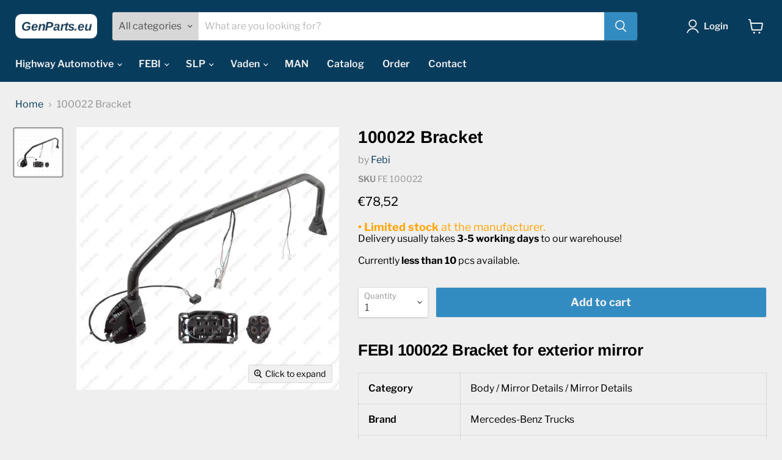

--- FILE ---
content_type: text/html; charset=utf-8
request_url: https://genparts.eu/products/febi-100022-bracket-002-810-08-14-0028100814
body_size: 30933
content:
<!doctype html>
<html class="no-js no-touch" lang="en">
  <head>
   <meta name="google-site-verification" content="AOBOlN3_QpAmFEAoluOcVggJ-wLQndg6Ya9acJfFYhk" />
    <meta charset="utf-8">
    <meta http-equiv="x-ua-compatible" content="IE=edge">
    
    
<script>
  // Felülírjuk a loadScript függvényt, hogy a lokális jQuery-t használja
  window.loadScript = function(src, callback) {
    // Ellenőrizzük, hogy a modules4u.biz URL-t akarja betölteni
    if (src.includes('modules4u.biz/shopify/js/jquery/jquery-3.2.1.min.js')) {
      console.log('Replacing external jQuery with local version');
      
      // Helyette betöltjük a helyi jQuery-t
      var script = document.createElement('script');
      script.src = "//genparts.eu/cdn/shop/t/6/assets/jquery-3.2.1.min.js?v=131655691665193987771726816773";
      script.onload = function() {
        // `noConflict()` meghívása, hogy elkerüljük a jQuery ütközést
        var jQuery191 = jQuery.noConflict(true);
        // Meghívjuk az eredeti fix funkciókat a helyi jQuery-vel
        callback(jQuery191);
      };
      document.head.appendChild(script);
      
      return;
    }
    
    // Ha nem a jQuery-t tölti be, akkor hagyjuk normálisan betöltődni
    var script = document.createElement('script');
    script.src = src;
    script.onload = callback;
    document.head.appendChild(script);
  };
</script>



    <!-- Lokális jQuery betöltése -->
    <script src="//genparts.eu/cdn/shop/t/6/assets/jquery-3.2.1.min.js?v=131655691665193987771726816773" async></script>
    
    <!-- Google Tag Manager -->
<script>(function(w,d,s,l,i){w[l]=w[l]||[];w[l].push({'gtm.start':
new Date().getTime(),event:'gtm.js'});var f=d.getElementsByTagName(s)[0],
j=d.createElement(s),dl=l!='dataLayer'?'&l='+l:'';j.async=true;j.src=
'https://www.googletagmanager.com/gtm.js?id='+i+dl;f.parentNode.insertBefore(j,f);
})(window,document,'script','dataLayer','GTM-5CNXQFK');</script>
<!-- End Google Tag Manager -->

    <link rel="preconnect" href="https://cdn.shopify.com">
    <link rel="preconnect" href="https://fonts.shopifycdn.com">
    <link rel="preconnect" href="https://v.shopify.com">
    <link rel="preconnect" href="https://cdn.shopifycloud.com">

    <title>Febi 100022 Bracket 002 810 08 14, 0028100814 — GenParts.eu</title>

    
      <meta name="description" content="BUY FROM THE EXPERTS - Worldwide delivery. Quantity discounts. Ask for quotes! Febi 100022 Bracket 002 810 08 14, 0028100814">
    

    
  <link rel="shortcut icon" href="//genparts.eu/cdn/shop/files/logo_genparts_eu_v2_5_favicon_32x32.png?v=1649413123" type="image/png">


    
      <link rel="canonical" href="https://genparts.eu/products/febi-100022-bracket-002-810-08-14-0028100814" />
    

    <meta name="viewport" content="width=device-width">

    
    















<meta property="og:site_name" content="GenParts.eu">
<meta property="og:url" content="https://genparts.eu/products/febi-100022-bracket-002-810-08-14-0028100814">
<meta property="og:title" content="100022 Bracket">
<meta property="og:type" content="website">
<meta property="og:description" content="BUY FROM THE EXPERTS - Worldwide delivery. Quantity discounts. Ask for quotes! Febi 100022 Bracket 002 810 08 14, 0028100814">




    
    
    

    
    
    <meta
      property="og:image"
      content="https://genparts.eu/cdn/shop/files/100022_1_1200x1200.jpg?v=1727756463"
    />
    <meta
      property="og:image:secure_url"
      content="https://genparts.eu/cdn/shop/files/100022_1_1200x1200.jpg?v=1727756463"
    />
    <meta property="og:image:width" content="1200" />
    <meta property="og:image:height" content="1200" />
    
    
    <meta property="og:image:alt" content="febi-100022-bracket-002-810-08-14-0028100814" />
  
















<meta name="twitter:title" content="Febi 100022 Bracket 002 810 08 14, 0028100814">
<meta name="twitter:description" content="BUY FROM THE EXPERTS - Worldwide delivery. Quantity discounts. Ask for quotes! Febi 100022 Bracket 002 810 08 14, 0028100814">


    
    
    
      
      
      <meta name="twitter:card" content="summary">
    
    
    <meta
      property="twitter:image"
      content="https://genparts.eu/cdn/shop/files/100022_1_1200x1200_crop_center.jpg?v=1727756463"
    />
    <meta property="twitter:image:width" content="1200" />
    <meta property="twitter:image:height" content="1200" />
    
    
    <meta property="twitter:image:alt" content="febi-100022-bracket-002-810-08-14-0028100814" />
  



    <link rel="preload" href="//genparts.eu/cdn/fonts/libre_franklin/librefranklin_n6.c976b0b721ea92417572301ef17640150832a2b9.woff2" as="font" crossorigin="anonymous">
    <link rel="preload" as="style" href="//genparts.eu/cdn/shop/t/6/assets/theme.css?v=121144240736406383301759332092">

    <script>window.performance && window.performance.mark && window.performance.mark('shopify.content_for_header.start');</script><meta name="google-site-verification" content="lH6aDL-7BLxmrJpbS7MPGhhwU4zpMjlKf6Wl0W0I8No">
<meta id="shopify-digital-wallet" name="shopify-digital-wallet" content="/55701635120/digital_wallets/dialog">
<meta name="shopify-checkout-api-token" content="bff08f47e167a6ab3277f14d2b4cab56">
<meta id="in-context-paypal-metadata" data-shop-id="55701635120" data-venmo-supported="false" data-environment="production" data-locale="en_US" data-paypal-v4="true" data-currency="EUR">
<link rel="alternate" type="application/json+oembed" href="https://genparts.eu/products/febi-100022-bracket-002-810-08-14-0028100814.oembed">
<script async="async" src="/checkouts/internal/preloads.js?locale=en-SK"></script>
<script id="shopify-features" type="application/json">{"accessToken":"bff08f47e167a6ab3277f14d2b4cab56","betas":["rich-media-storefront-analytics"],"domain":"genparts.eu","predictiveSearch":true,"shopId":55701635120,"locale":"en"}</script>
<script>var Shopify = Shopify || {};
Shopify.shop = "fe-parts-online.myshopify.com";
Shopify.locale = "en";
Shopify.currency = {"active":"EUR","rate":"1.0"};
Shopify.country = "SK";
Shopify.theme = {"name":"Empire","id":122386972720,"schema_name":"Empire","schema_version":"6.1.0","theme_store_id":838,"role":"main"};
Shopify.theme.handle = "null";
Shopify.theme.style = {"id":null,"handle":null};
Shopify.cdnHost = "genparts.eu/cdn";
Shopify.routes = Shopify.routes || {};
Shopify.routes.root = "/";</script>
<script type="module">!function(o){(o.Shopify=o.Shopify||{}).modules=!0}(window);</script>
<script>!function(o){function n(){var o=[];function n(){o.push(Array.prototype.slice.apply(arguments))}return n.q=o,n}var t=o.Shopify=o.Shopify||{};t.loadFeatures=n(),t.autoloadFeatures=n()}(window);</script>
<script id="shop-js-analytics" type="application/json">{"pageType":"product"}</script>
<script defer="defer" async type="module" src="//genparts.eu/cdn/shopifycloud/shop-js/modules/v2/client.init-shop-cart-sync_BdyHc3Nr.en.esm.js"></script>
<script defer="defer" async type="module" src="//genparts.eu/cdn/shopifycloud/shop-js/modules/v2/chunk.common_Daul8nwZ.esm.js"></script>
<script type="module">
  await import("//genparts.eu/cdn/shopifycloud/shop-js/modules/v2/client.init-shop-cart-sync_BdyHc3Nr.en.esm.js");
await import("//genparts.eu/cdn/shopifycloud/shop-js/modules/v2/chunk.common_Daul8nwZ.esm.js");

  window.Shopify.SignInWithShop?.initShopCartSync?.({"fedCMEnabled":true,"windoidEnabled":true});

</script>
<script>(function() {
  var isLoaded = false;
  function asyncLoad() {
    if (isLoaded) return;
    isLoaded = true;
    var urls = ["https:\/\/static.zotabox.com\/c\/3\/c3b9cd860bb8e182efa95d67e7463c58\/widgets.js?shop=fe-parts-online.myshopify.com","https:\/\/static.zotabox.com\/b\/c\/bc25d84f87db7700543ef10d9e00a6b1\/widgets.js?shop=fe-parts-online.myshopify.com"];
    for (var i = 0; i < urls.length; i++) {
      var s = document.createElement('script');
      s.type = 'text/javascript';
      s.async = true;
      s.src = urls[i];
      var x = document.getElementsByTagName('script')[0];
      x.parentNode.insertBefore(s, x);
    }
  };
  if(window.attachEvent) {
    window.attachEvent('onload', asyncLoad);
  } else {
    window.addEventListener('load', asyncLoad, false);
  }
})();</script>
<script id="__st">var __st={"a":55701635120,"offset":3600,"reqid":"3be6d69d-ca6a-4aaf-a29f-825aea8de86d-1769018986","pageurl":"genparts.eu\/products\/febi-100022-bracket-002-810-08-14-0028100814","u":"55d9f4dcf838","p":"product","rtyp":"product","rid":6872892375088};</script>
<script>window.ShopifyPaypalV4VisibilityTracking = true;</script>
<script id="captcha-bootstrap">!function(){'use strict';const t='contact',e='account',n='new_comment',o=[[t,t],['blogs',n],['comments',n],[t,'customer']],c=[[e,'customer_login'],[e,'guest_login'],[e,'recover_customer_password'],[e,'create_customer']],r=t=>t.map((([t,e])=>`form[action*='/${t}']:not([data-nocaptcha='true']) input[name='form_type'][value='${e}']`)).join(','),a=t=>()=>t?[...document.querySelectorAll(t)].map((t=>t.form)):[];function s(){const t=[...o],e=r(t);return a(e)}const i='password',u='form_key',d=['recaptcha-v3-token','g-recaptcha-response','h-captcha-response',i],f=()=>{try{return window.sessionStorage}catch{return}},m='__shopify_v',_=t=>t.elements[u];function p(t,e,n=!1){try{const o=window.sessionStorage,c=JSON.parse(o.getItem(e)),{data:r}=function(t){const{data:e,action:n}=t;return t[m]||n?{data:e,action:n}:{data:t,action:n}}(c);for(const[e,n]of Object.entries(r))t.elements[e]&&(t.elements[e].value=n);n&&o.removeItem(e)}catch(o){console.error('form repopulation failed',{error:o})}}const l='form_type',E='cptcha';function T(t){t.dataset[E]=!0}const w=window,h=w.document,L='Shopify',v='ce_forms',y='captcha';let A=!1;((t,e)=>{const n=(g='f06e6c50-85a8-45c8-87d0-21a2b65856fe',I='https://cdn.shopify.com/shopifycloud/storefront-forms-hcaptcha/ce_storefront_forms_captcha_hcaptcha.v1.5.2.iife.js',D={infoText:'Protected by hCaptcha',privacyText:'Privacy',termsText:'Terms'},(t,e,n)=>{const o=w[L][v],c=o.bindForm;if(c)return c(t,g,e,D).then(n);var r;o.q.push([[t,g,e,D],n]),r=I,A||(h.body.append(Object.assign(h.createElement('script'),{id:'captcha-provider',async:!0,src:r})),A=!0)});var g,I,D;w[L]=w[L]||{},w[L][v]=w[L][v]||{},w[L][v].q=[],w[L][y]=w[L][y]||{},w[L][y].protect=function(t,e){n(t,void 0,e),T(t)},Object.freeze(w[L][y]),function(t,e,n,w,h,L){const[v,y,A,g]=function(t,e,n){const i=e?o:[],u=t?c:[],d=[...i,...u],f=r(d),m=r(i),_=r(d.filter((([t,e])=>n.includes(e))));return[a(f),a(m),a(_),s()]}(w,h,L),I=t=>{const e=t.target;return e instanceof HTMLFormElement?e:e&&e.form},D=t=>v().includes(t);t.addEventListener('submit',(t=>{const e=I(t);if(!e)return;const n=D(e)&&!e.dataset.hcaptchaBound&&!e.dataset.recaptchaBound,o=_(e),c=g().includes(e)&&(!o||!o.value);(n||c)&&t.preventDefault(),c&&!n&&(function(t){try{if(!f())return;!function(t){const e=f();if(!e)return;const n=_(t);if(!n)return;const o=n.value;o&&e.removeItem(o)}(t);const e=Array.from(Array(32),(()=>Math.random().toString(36)[2])).join('');!function(t,e){_(t)||t.append(Object.assign(document.createElement('input'),{type:'hidden',name:u})),t.elements[u].value=e}(t,e),function(t,e){const n=f();if(!n)return;const o=[...t.querySelectorAll(`input[type='${i}']`)].map((({name:t})=>t)),c=[...d,...o],r={};for(const[a,s]of new FormData(t).entries())c.includes(a)||(r[a]=s);n.setItem(e,JSON.stringify({[m]:1,action:t.action,data:r}))}(t,e)}catch(e){console.error('failed to persist form',e)}}(e),e.submit())}));const S=(t,e)=>{t&&!t.dataset[E]&&(n(t,e.some((e=>e===t))),T(t))};for(const o of['focusin','change'])t.addEventListener(o,(t=>{const e=I(t);D(e)&&S(e,y())}));const B=e.get('form_key'),M=e.get(l),P=B&&M;t.addEventListener('DOMContentLoaded',(()=>{const t=y();if(P)for(const e of t)e.elements[l].value===M&&p(e,B);[...new Set([...A(),...v().filter((t=>'true'===t.dataset.shopifyCaptcha))])].forEach((e=>S(e,t)))}))}(h,new URLSearchParams(w.location.search),n,t,e,['guest_login'])})(!0,!0)}();</script>
<script integrity="sha256-4kQ18oKyAcykRKYeNunJcIwy7WH5gtpwJnB7kiuLZ1E=" data-source-attribution="shopify.loadfeatures" defer="defer" src="//genparts.eu/cdn/shopifycloud/storefront/assets/storefront/load_feature-a0a9edcb.js" crossorigin="anonymous"></script>
<script data-source-attribution="shopify.dynamic_checkout.dynamic.init">var Shopify=Shopify||{};Shopify.PaymentButton=Shopify.PaymentButton||{isStorefrontPortableWallets:!0,init:function(){window.Shopify.PaymentButton.init=function(){};var t=document.createElement("script");t.src="https://genparts.eu/cdn/shopifycloud/portable-wallets/latest/portable-wallets.en.js",t.type="module",document.head.appendChild(t)}};
</script>
<script data-source-attribution="shopify.dynamic_checkout.buyer_consent">
  function portableWalletsHideBuyerConsent(e){var t=document.getElementById("shopify-buyer-consent"),n=document.getElementById("shopify-subscription-policy-button");t&&n&&(t.classList.add("hidden"),t.setAttribute("aria-hidden","true"),n.removeEventListener("click",e))}function portableWalletsShowBuyerConsent(e){var t=document.getElementById("shopify-buyer-consent"),n=document.getElementById("shopify-subscription-policy-button");t&&n&&(t.classList.remove("hidden"),t.removeAttribute("aria-hidden"),n.addEventListener("click",e))}window.Shopify?.PaymentButton&&(window.Shopify.PaymentButton.hideBuyerConsent=portableWalletsHideBuyerConsent,window.Shopify.PaymentButton.showBuyerConsent=portableWalletsShowBuyerConsent);
</script>
<script data-source-attribution="shopify.dynamic_checkout.cart.bootstrap">document.addEventListener("DOMContentLoaded",(function(){function t(){return document.querySelector("shopify-accelerated-checkout-cart, shopify-accelerated-checkout")}if(t())Shopify.PaymentButton.init();else{new MutationObserver((function(e,n){t()&&(Shopify.PaymentButton.init(),n.disconnect())})).observe(document.body,{childList:!0,subtree:!0})}}));
</script>
<link id="shopify-accelerated-checkout-styles" rel="stylesheet" media="screen" href="https://genparts.eu/cdn/shopifycloud/portable-wallets/latest/accelerated-checkout-backwards-compat.css" crossorigin="anonymous">
<style id="shopify-accelerated-checkout-cart">
        #shopify-buyer-consent {
  margin-top: 1em;
  display: inline-block;
  width: 100%;
}

#shopify-buyer-consent.hidden {
  display: none;
}

#shopify-subscription-policy-button {
  background: none;
  border: none;
  padding: 0;
  text-decoration: underline;
  font-size: inherit;
  cursor: pointer;
}

#shopify-subscription-policy-button::before {
  box-shadow: none;
}

      </style>

<script>window.performance && window.performance.mark && window.performance.mark('shopify.content_for_header.end');</script>

  <!-- OrderLogic checkout restrictions ========================================= -->
  <script>
DEBUG_KEY = "__olDebug";

if (typeof olCreateCookie == 'undefined') {
    var olCreateCookie = function (name, value, days) {
        if (days) {
            var date = new Date();
            date.setTime(date.getTime() + (days * 24 * 60 * 60 * 1000));
            var expires = "; expires=" + date.toGMTString();
        }
        else var expires = "";
        document.cookie = name + "=" + JSON.stringify(value) + expires + "; path=/; SameSite=None; Secure";
    };
}

if (typeof olReadCookie == 'undefined') {
    var olReadCookie = function (name) {
        var nameEQ = name + "=";
        var ca = document.cookie.split(';');
        // the cookie is being created, there is a problem with the following logic matching the name
        for (var i = 0; i < ca.length; i++) {
            var c = ca[i];
            while (c.charAt(0) == ' ') c = c.substring(1, c.length);
            if (c.indexOf(nameEQ) == 0) return JSON.parse(c.substring(nameEQ.length, c.length));
        }
        return;
    };
}

if (typeof getOlCacheBuster == 'undefined') {
    var getOlCacheBuster = function() {
        if ( typeof getOlCacheBuster.olCacheBuster == 'undefined') {
            scriptsArray = Array.prototype.slice.call(document.getElementsByTagName("script"));
            scriptsArray = scriptsArray.concat(Array.prototype.slice.call(document.getElementsByTagName("noscript")));
            for (var i=0; i<scriptsArray.length; i++) {
                cacheBusterArray = scriptsArray[i].innerHTML.match(/orderlogicapp.com\\\/embedded_js\\\/production_base.js\?(\d+)/);
                if (cacheBusterArray == null) {
                    cacheBusterString = scriptsArray[i].getAttribute('src');
                    if (cacheBusterString != null) {
                        cacheBusterArray = cacheBusterString.match(/orderlogicapp.com\/embedded_js\/production_base.js\?(\d+)/);
                    }
                }
                if (cacheBusterArray != null) {
                    getOlCacheBuster.olCacheBuster = cacheBusterArray[1];
                    break;
                }
            }
        }
        return getOlCacheBuster.olCacheBuster;
    }
}

if (typeof ol_hostname == 'undefined') {
    var ol_hostname = 'www.orderlogicapp.com';
    var ol_debug = olReadCookie(DEBUG_KEY);
    if (window.location.search.replace("?", "").substring(0, 7) == 'olDebug') {
        ol_debug = window.location.search.replace("?olDebug=", "");
        if (ol_debug == 'false') ol_debug = false;
        olCreateCookie(DEBUG_KEY, ol_debug, null);
    }
}

var ol_cachebuster = getOlCacheBuster();
if (( typeof ol_cachebuster != 'undefined') || (ol_debug)) {
    if (typeof ol_script == 'undefined') {
        var ol_script = document.createElement('script');
        ol_script.type = 'text/javascript';
        ol_script.async = true;
        ol_script.src = "https://" + (ol_debug ? 'dev.orderlogicapp.com' : ol_hostname) + "/embedded_js/store.js?" + ol_cachebuster;
        document.head.appendChild(ol_script);
    }
}



olProductData = { 
}


olProductDataDcb = {
  productId: 6872892375088,
  handle: "febi-100022-bracket-002-810-08-14-0028100814",
  tags: [
    
        "MIN_1",
    
        "Product category 1_Body",
    
        "Product category 2_Mirror Details",
    
        "Product category 3_Mirror Details",
    
        "Vehicle Manufacturer_Mercedes",
    
        "Vehicle type_Truck",
    
  ]
}

</script>


    <link href="//genparts.eu/cdn/shop/t/6/assets/theme.css?v=121144240736406383301759332092" rel="stylesheet" type="text/css" media="all" />

    
    <script>
      window.Theme = window.Theme || {};
      window.Theme.version = '6.1.0';
      window.Theme.name = 'Empire';
      window.Theme.routes = {
        "root_url": "/",
        "account_url": "/account",
        "account_login_url": "https://shopify.com/55701635120/account?locale=en&region_country=SK",
        "account_logout_url": "/account/logout",
        "account_register_url": "https://shopify.com/55701635120/account?locale=en",
        "account_addresses_url": "/account/addresses",
        "collections_url": "/collections",
        "all_products_collection_url": "/collections/all",
        "search_url": "/search",
        "cart_url": "/cart",
        "cart_add_url": "/cart/add",
        "cart_change_url": "/cart/change",
        "cart_clear_url": "/cart/clear",
        "product_recommendations_url": "/recommendations/products",
      };
    </script>
    

  <!-- BEGIN app block: shopify://apps/exemptify/blocks/ExemptifyApp/53648040-92ea-472b-92a5-eb781e92b01b --><!-- Begin Exemptify messages -->
  <script>
  
    var m4u_invalid_id = "This VAT ID seems to be invalid, please contact us directly.";
    var m4u_vies_down = "The EU validation service is unavailable. Please contact us.";
    var m4u_validated = "Your VAT ID has been successfully validated.";
    var m4u_deleted = "The VAT ID has been deleted.";
    var m4u_no_country = "Please enter a valid country code (e.g., DK, FR, DE,...)";
    var m4u_same_country = "We are not allowed to issue VAT exempt invoices for businesses in the same country.";
    var m4u_format_error = "Please enter a valid EU VAT ID.";
  
    var m4u_ptxt = "incl VAT";
    var m4u_ex_vat_postfix_txt = "net";
    var m4u_no_email = "Please enter a valid Email address.";
  
</script>
  <!-- End Exemptify messages -->
  <script src="https://cdn.shopify.com/extensions/0199946b-5a78-7e3e-855c-f375a81ed80b/exemptify-422/assets/exemptify-jquery-3.6.0.min.js"></script>
  <!-- Begin Exemptify price display -->
  <script async src="//www.modules4u.biz/shopify/exemptify/js/fix_prices_v1.js.php?shop=fe-parts-online.myshopify.com&country=SK&vat=23&eu_aware&show_original_price&style=Y29sb3I6O2ZvbnQtc2l6ZTogMWVtO2ZvbnQtd2VpZ2h0OiBub3JtYWw7&inc_style=Y29sb3I6O2ZvbnQtc2l6ZTogMWVtO2ZvbnQtd2VpZ2h0OiBub3JtYWw7&two_lines&eu_oss&vat_included_setting=false&no_local_id&tax_included=false&shop_currency=EUR&actual_currency=EUR&num_currencies=1&customer_exempt=&current_country=SK&"></script>
<!-- End Exemptify price display -->

<!-- END app block --><link href="https://monorail-edge.shopifysvc.com" rel="dns-prefetch">
<script>(function(){if ("sendBeacon" in navigator && "performance" in window) {try {var session_token_from_headers = performance.getEntriesByType('navigation')[0].serverTiming.find(x => x.name == '_s').description;} catch {var session_token_from_headers = undefined;}var session_cookie_matches = document.cookie.match(/_shopify_s=([^;]*)/);var session_token_from_cookie = session_cookie_matches && session_cookie_matches.length === 2 ? session_cookie_matches[1] : "";var session_token = session_token_from_headers || session_token_from_cookie || "";function handle_abandonment_event(e) {var entries = performance.getEntries().filter(function(entry) {return /monorail-edge.shopifysvc.com/.test(entry.name);});if (!window.abandonment_tracked && entries.length === 0) {window.abandonment_tracked = true;var currentMs = Date.now();var navigation_start = performance.timing.navigationStart;var payload = {shop_id: 55701635120,url: window.location.href,navigation_start,duration: currentMs - navigation_start,session_token,page_type: "product"};window.navigator.sendBeacon("https://monorail-edge.shopifysvc.com/v1/produce", JSON.stringify({schema_id: "online_store_buyer_site_abandonment/1.1",payload: payload,metadata: {event_created_at_ms: currentMs,event_sent_at_ms: currentMs}}));}}window.addEventListener('pagehide', handle_abandonment_event);}}());</script>
<script id="web-pixels-manager-setup">(function e(e,d,r,n,o){if(void 0===o&&(o={}),!Boolean(null===(a=null===(i=window.Shopify)||void 0===i?void 0:i.analytics)||void 0===a?void 0:a.replayQueue)){var i,a;window.Shopify=window.Shopify||{};var t=window.Shopify;t.analytics=t.analytics||{};var s=t.analytics;s.replayQueue=[],s.publish=function(e,d,r){return s.replayQueue.push([e,d,r]),!0};try{self.performance.mark("wpm:start")}catch(e){}var l=function(){var e={modern:/Edge?\/(1{2}[4-9]|1[2-9]\d|[2-9]\d{2}|\d{4,})\.\d+(\.\d+|)|Firefox\/(1{2}[4-9]|1[2-9]\d|[2-9]\d{2}|\d{4,})\.\d+(\.\d+|)|Chrom(ium|e)\/(9{2}|\d{3,})\.\d+(\.\d+|)|(Maci|X1{2}).+ Version\/(15\.\d+|(1[6-9]|[2-9]\d|\d{3,})\.\d+)([,.]\d+|)( \(\w+\)|)( Mobile\/\w+|) Safari\/|Chrome.+OPR\/(9{2}|\d{3,})\.\d+\.\d+|(CPU[ +]OS|iPhone[ +]OS|CPU[ +]iPhone|CPU IPhone OS|CPU iPad OS)[ +]+(15[._]\d+|(1[6-9]|[2-9]\d|\d{3,})[._]\d+)([._]\d+|)|Android:?[ /-](13[3-9]|1[4-9]\d|[2-9]\d{2}|\d{4,})(\.\d+|)(\.\d+|)|Android.+Firefox\/(13[5-9]|1[4-9]\d|[2-9]\d{2}|\d{4,})\.\d+(\.\d+|)|Android.+Chrom(ium|e)\/(13[3-9]|1[4-9]\d|[2-9]\d{2}|\d{4,})\.\d+(\.\d+|)|SamsungBrowser\/([2-9]\d|\d{3,})\.\d+/,legacy:/Edge?\/(1[6-9]|[2-9]\d|\d{3,})\.\d+(\.\d+|)|Firefox\/(5[4-9]|[6-9]\d|\d{3,})\.\d+(\.\d+|)|Chrom(ium|e)\/(5[1-9]|[6-9]\d|\d{3,})\.\d+(\.\d+|)([\d.]+$|.*Safari\/(?![\d.]+ Edge\/[\d.]+$))|(Maci|X1{2}).+ Version\/(10\.\d+|(1[1-9]|[2-9]\d|\d{3,})\.\d+)([,.]\d+|)( \(\w+\)|)( Mobile\/\w+|) Safari\/|Chrome.+OPR\/(3[89]|[4-9]\d|\d{3,})\.\d+\.\d+|(CPU[ +]OS|iPhone[ +]OS|CPU[ +]iPhone|CPU IPhone OS|CPU iPad OS)[ +]+(10[._]\d+|(1[1-9]|[2-9]\d|\d{3,})[._]\d+)([._]\d+|)|Android:?[ /-](13[3-9]|1[4-9]\d|[2-9]\d{2}|\d{4,})(\.\d+|)(\.\d+|)|Mobile Safari.+OPR\/([89]\d|\d{3,})\.\d+\.\d+|Android.+Firefox\/(13[5-9]|1[4-9]\d|[2-9]\d{2}|\d{4,})\.\d+(\.\d+|)|Android.+Chrom(ium|e)\/(13[3-9]|1[4-9]\d|[2-9]\d{2}|\d{4,})\.\d+(\.\d+|)|Android.+(UC? ?Browser|UCWEB|U3)[ /]?(15\.([5-9]|\d{2,})|(1[6-9]|[2-9]\d|\d{3,})\.\d+)\.\d+|SamsungBrowser\/(5\.\d+|([6-9]|\d{2,})\.\d+)|Android.+MQ{2}Browser\/(14(\.(9|\d{2,})|)|(1[5-9]|[2-9]\d|\d{3,})(\.\d+|))(\.\d+|)|K[Aa][Ii]OS\/(3\.\d+|([4-9]|\d{2,})\.\d+)(\.\d+|)/},d=e.modern,r=e.legacy,n=navigator.userAgent;return n.match(d)?"modern":n.match(r)?"legacy":"unknown"}(),u="modern"===l?"modern":"legacy",c=(null!=n?n:{modern:"",legacy:""})[u],f=function(e){return[e.baseUrl,"/wpm","/b",e.hashVersion,"modern"===e.buildTarget?"m":"l",".js"].join("")}({baseUrl:d,hashVersion:r,buildTarget:u}),m=function(e){var d=e.version,r=e.bundleTarget,n=e.surface,o=e.pageUrl,i=e.monorailEndpoint;return{emit:function(e){var a=e.status,t=e.errorMsg,s=(new Date).getTime(),l=JSON.stringify({metadata:{event_sent_at_ms:s},events:[{schema_id:"web_pixels_manager_load/3.1",payload:{version:d,bundle_target:r,page_url:o,status:a,surface:n,error_msg:t},metadata:{event_created_at_ms:s}}]});if(!i)return console&&console.warn&&console.warn("[Web Pixels Manager] No Monorail endpoint provided, skipping logging."),!1;try{return self.navigator.sendBeacon.bind(self.navigator)(i,l)}catch(e){}var u=new XMLHttpRequest;try{return u.open("POST",i,!0),u.setRequestHeader("Content-Type","text/plain"),u.send(l),!0}catch(e){return console&&console.warn&&console.warn("[Web Pixels Manager] Got an unhandled error while logging to Monorail."),!1}}}}({version:r,bundleTarget:l,surface:e.surface,pageUrl:self.location.href,monorailEndpoint:e.monorailEndpoint});try{o.browserTarget=l,function(e){var d=e.src,r=e.async,n=void 0===r||r,o=e.onload,i=e.onerror,a=e.sri,t=e.scriptDataAttributes,s=void 0===t?{}:t,l=document.createElement("script"),u=document.querySelector("head"),c=document.querySelector("body");if(l.async=n,l.src=d,a&&(l.integrity=a,l.crossOrigin="anonymous"),s)for(var f in s)if(Object.prototype.hasOwnProperty.call(s,f))try{l.dataset[f]=s[f]}catch(e){}if(o&&l.addEventListener("load",o),i&&l.addEventListener("error",i),u)u.appendChild(l);else{if(!c)throw new Error("Did not find a head or body element to append the script");c.appendChild(l)}}({src:f,async:!0,onload:function(){if(!function(){var e,d;return Boolean(null===(d=null===(e=window.Shopify)||void 0===e?void 0:e.analytics)||void 0===d?void 0:d.initialized)}()){var d=window.webPixelsManager.init(e)||void 0;if(d){var r=window.Shopify.analytics;r.replayQueue.forEach((function(e){var r=e[0],n=e[1],o=e[2];d.publishCustomEvent(r,n,o)})),r.replayQueue=[],r.publish=d.publishCustomEvent,r.visitor=d.visitor,r.initialized=!0}}},onerror:function(){return m.emit({status:"failed",errorMsg:"".concat(f," has failed to load")})},sri:function(e){var d=/^sha384-[A-Za-z0-9+/=]+$/;return"string"==typeof e&&d.test(e)}(c)?c:"",scriptDataAttributes:o}),m.emit({status:"loading"})}catch(e){m.emit({status:"failed",errorMsg:(null==e?void 0:e.message)||"Unknown error"})}}})({shopId: 55701635120,storefrontBaseUrl: "https://genparts.eu",extensionsBaseUrl: "https://extensions.shopifycdn.com/cdn/shopifycloud/web-pixels-manager",monorailEndpoint: "https://monorail-edge.shopifysvc.com/unstable/produce_batch",surface: "storefront-renderer",enabledBetaFlags: ["2dca8a86"],webPixelsConfigList: [{"id":"2510389585","configuration":"{\"accountID\":\"737680\"}","eventPayloadVersion":"v1","runtimeContext":"STRICT","scriptVersion":"708e4d7d901dfb6074ba488cb7c270bc","type":"APP","apiClientId":1227426,"privacyPurposes":["ANALYTICS","MARKETING","SALE_OF_DATA"],"dataSharingAdjustments":{"protectedCustomerApprovalScopes":["read_customer_address","read_customer_email","read_customer_name","read_customer_personal_data","read_customer_phone"]}},{"id":"1220378961","configuration":"{\"config\":\"{\\\"pixel_id\\\":\\\"GT-PLHGN5G\\\",\\\"target_country\\\":\\\"SK\\\",\\\"gtag_events\\\":[{\\\"type\\\":\\\"purchase\\\",\\\"action_label\\\":\\\"MC-YDZJ3RWPZD\\\"},{\\\"type\\\":\\\"page_view\\\",\\\"action_label\\\":\\\"MC-YDZJ3RWPZD\\\"},{\\\"type\\\":\\\"view_item\\\",\\\"action_label\\\":\\\"MC-YDZJ3RWPZD\\\"}],\\\"enable_monitoring_mode\\\":false}\"}","eventPayloadVersion":"v1","runtimeContext":"OPEN","scriptVersion":"b2a88bafab3e21179ed38636efcd8a93","type":"APP","apiClientId":1780363,"privacyPurposes":[],"dataSharingAdjustments":{"protectedCustomerApprovalScopes":["read_customer_address","read_customer_email","read_customer_name","read_customer_personal_data","read_customer_phone"]}},{"id":"shopify-app-pixel","configuration":"{}","eventPayloadVersion":"v1","runtimeContext":"STRICT","scriptVersion":"0450","apiClientId":"shopify-pixel","type":"APP","privacyPurposes":["ANALYTICS","MARKETING"]},{"id":"shopify-custom-pixel","eventPayloadVersion":"v1","runtimeContext":"LAX","scriptVersion":"0450","apiClientId":"shopify-pixel","type":"CUSTOM","privacyPurposes":["ANALYTICS","MARKETING"]}],isMerchantRequest: false,initData: {"shop":{"name":"GenParts.eu","paymentSettings":{"currencyCode":"EUR"},"myshopifyDomain":"fe-parts-online.myshopify.com","countryCode":"SK","storefrontUrl":"https:\/\/genparts.eu"},"customer":null,"cart":null,"checkout":null,"productVariants":[{"price":{"amount":78.52,"currencyCode":"EUR"},"product":{"title":"100022 Bracket","vendor":"Febi","id":"6872892375088","untranslatedTitle":"100022 Bracket","url":"\/products\/febi-100022-bracket-002-810-08-14-0028100814","type":"FEBI Truck"},"id":"40140872548400","image":{"src":"\/\/genparts.eu\/cdn\/shop\/files\/100022_1.jpg?v=1727756463"},"sku":"FE 100022","title":"Default Title","untranslatedTitle":"Default Title"}],"purchasingCompany":null},},"https://genparts.eu/cdn","fcfee988w5aeb613cpc8e4bc33m6693e112",{"modern":"","legacy":""},{"shopId":"55701635120","storefrontBaseUrl":"https:\/\/genparts.eu","extensionBaseUrl":"https:\/\/extensions.shopifycdn.com\/cdn\/shopifycloud\/web-pixels-manager","surface":"storefront-renderer","enabledBetaFlags":"[\"2dca8a86\"]","isMerchantRequest":"false","hashVersion":"fcfee988w5aeb613cpc8e4bc33m6693e112","publish":"custom","events":"[[\"page_viewed\",{}],[\"product_viewed\",{\"productVariant\":{\"price\":{\"amount\":78.52,\"currencyCode\":\"EUR\"},\"product\":{\"title\":\"100022 Bracket\",\"vendor\":\"Febi\",\"id\":\"6872892375088\",\"untranslatedTitle\":\"100022 Bracket\",\"url\":\"\/products\/febi-100022-bracket-002-810-08-14-0028100814\",\"type\":\"FEBI Truck\"},\"id\":\"40140872548400\",\"image\":{\"src\":\"\/\/genparts.eu\/cdn\/shop\/files\/100022_1.jpg?v=1727756463\"},\"sku\":\"FE 100022\",\"title\":\"Default Title\",\"untranslatedTitle\":\"Default Title\"}}]]"});</script><script>
  window.ShopifyAnalytics = window.ShopifyAnalytics || {};
  window.ShopifyAnalytics.meta = window.ShopifyAnalytics.meta || {};
  window.ShopifyAnalytics.meta.currency = 'EUR';
  var meta = {"product":{"id":6872892375088,"gid":"gid:\/\/shopify\/Product\/6872892375088","vendor":"Febi","type":"FEBI Truck","handle":"febi-100022-bracket-002-810-08-14-0028100814","variants":[{"id":40140872548400,"price":7852,"name":"100022 Bracket","public_title":null,"sku":"FE 100022"}],"remote":false},"page":{"pageType":"product","resourceType":"product","resourceId":6872892375088,"requestId":"3be6d69d-ca6a-4aaf-a29f-825aea8de86d-1769018986"}};
  for (var attr in meta) {
    window.ShopifyAnalytics.meta[attr] = meta[attr];
  }
</script>
<script class="analytics">
  (function () {
    var customDocumentWrite = function(content) {
      var jquery = null;

      if (window.jQuery) {
        jquery = window.jQuery;
      } else if (window.Checkout && window.Checkout.$) {
        jquery = window.Checkout.$;
      }

      if (jquery) {
        jquery('body').append(content);
      }
    };

    var hasLoggedConversion = function(token) {
      if (token) {
        return document.cookie.indexOf('loggedConversion=' + token) !== -1;
      }
      return false;
    }

    var setCookieIfConversion = function(token) {
      if (token) {
        var twoMonthsFromNow = new Date(Date.now());
        twoMonthsFromNow.setMonth(twoMonthsFromNow.getMonth() + 2);

        document.cookie = 'loggedConversion=' + token + '; expires=' + twoMonthsFromNow;
      }
    }

    var trekkie = window.ShopifyAnalytics.lib = window.trekkie = window.trekkie || [];
    if (trekkie.integrations) {
      return;
    }
    trekkie.methods = [
      'identify',
      'page',
      'ready',
      'track',
      'trackForm',
      'trackLink'
    ];
    trekkie.factory = function(method) {
      return function() {
        var args = Array.prototype.slice.call(arguments);
        args.unshift(method);
        trekkie.push(args);
        return trekkie;
      };
    };
    for (var i = 0; i < trekkie.methods.length; i++) {
      var key = trekkie.methods[i];
      trekkie[key] = trekkie.factory(key);
    }
    trekkie.load = function(config) {
      trekkie.config = config || {};
      trekkie.config.initialDocumentCookie = document.cookie;
      var first = document.getElementsByTagName('script')[0];
      var script = document.createElement('script');
      script.type = 'text/javascript';
      script.onerror = function(e) {
        var scriptFallback = document.createElement('script');
        scriptFallback.type = 'text/javascript';
        scriptFallback.onerror = function(error) {
                var Monorail = {
      produce: function produce(monorailDomain, schemaId, payload) {
        var currentMs = new Date().getTime();
        var event = {
          schema_id: schemaId,
          payload: payload,
          metadata: {
            event_created_at_ms: currentMs,
            event_sent_at_ms: currentMs
          }
        };
        return Monorail.sendRequest("https://" + monorailDomain + "/v1/produce", JSON.stringify(event));
      },
      sendRequest: function sendRequest(endpointUrl, payload) {
        // Try the sendBeacon API
        if (window && window.navigator && typeof window.navigator.sendBeacon === 'function' && typeof window.Blob === 'function' && !Monorail.isIos12()) {
          var blobData = new window.Blob([payload], {
            type: 'text/plain'
          });

          if (window.navigator.sendBeacon(endpointUrl, blobData)) {
            return true;
          } // sendBeacon was not successful

        } // XHR beacon

        var xhr = new XMLHttpRequest();

        try {
          xhr.open('POST', endpointUrl);
          xhr.setRequestHeader('Content-Type', 'text/plain');
          xhr.send(payload);
        } catch (e) {
          console.log(e);
        }

        return false;
      },
      isIos12: function isIos12() {
        return window.navigator.userAgent.lastIndexOf('iPhone; CPU iPhone OS 12_') !== -1 || window.navigator.userAgent.lastIndexOf('iPad; CPU OS 12_') !== -1;
      }
    };
    Monorail.produce('monorail-edge.shopifysvc.com',
      'trekkie_storefront_load_errors/1.1',
      {shop_id: 55701635120,
      theme_id: 122386972720,
      app_name: "storefront",
      context_url: window.location.href,
      source_url: "//genparts.eu/cdn/s/trekkie.storefront.cd680fe47e6c39ca5d5df5f0a32d569bc48c0f27.min.js"});

        };
        scriptFallback.async = true;
        scriptFallback.src = '//genparts.eu/cdn/s/trekkie.storefront.cd680fe47e6c39ca5d5df5f0a32d569bc48c0f27.min.js';
        first.parentNode.insertBefore(scriptFallback, first);
      };
      script.async = true;
      script.src = '//genparts.eu/cdn/s/trekkie.storefront.cd680fe47e6c39ca5d5df5f0a32d569bc48c0f27.min.js';
      first.parentNode.insertBefore(script, first);
    };
    trekkie.load(
      {"Trekkie":{"appName":"storefront","development":false,"defaultAttributes":{"shopId":55701635120,"isMerchantRequest":null,"themeId":122386972720,"themeCityHash":"4830383363794800845","contentLanguage":"en","currency":"EUR","eventMetadataId":"75c283ca-23a3-4d22-b5a8-b94ce4993d79"},"isServerSideCookieWritingEnabled":true,"monorailRegion":"shop_domain","enabledBetaFlags":["65f19447"]},"Session Attribution":{},"S2S":{"facebookCapiEnabled":false,"source":"trekkie-storefront-renderer","apiClientId":580111}}
    );

    var loaded = false;
    trekkie.ready(function() {
      if (loaded) return;
      loaded = true;

      window.ShopifyAnalytics.lib = window.trekkie;

      var originalDocumentWrite = document.write;
      document.write = customDocumentWrite;
      try { window.ShopifyAnalytics.merchantGoogleAnalytics.call(this); } catch(error) {};
      document.write = originalDocumentWrite;

      window.ShopifyAnalytics.lib.page(null,{"pageType":"product","resourceType":"product","resourceId":6872892375088,"requestId":"3be6d69d-ca6a-4aaf-a29f-825aea8de86d-1769018986","shopifyEmitted":true});

      var match = window.location.pathname.match(/checkouts\/(.+)\/(thank_you|post_purchase)/)
      var token = match? match[1]: undefined;
      if (!hasLoggedConversion(token)) {
        setCookieIfConversion(token);
        window.ShopifyAnalytics.lib.track("Viewed Product",{"currency":"EUR","variantId":40140872548400,"productId":6872892375088,"productGid":"gid:\/\/shopify\/Product\/6872892375088","name":"100022 Bracket","price":"78.52","sku":"FE 100022","brand":"Febi","variant":null,"category":"FEBI Truck","nonInteraction":true,"remote":false},undefined,undefined,{"shopifyEmitted":true});
      window.ShopifyAnalytics.lib.track("monorail:\/\/trekkie_storefront_viewed_product\/1.1",{"currency":"EUR","variantId":40140872548400,"productId":6872892375088,"productGid":"gid:\/\/shopify\/Product\/6872892375088","name":"100022 Bracket","price":"78.52","sku":"FE 100022","brand":"Febi","variant":null,"category":"FEBI Truck","nonInteraction":true,"remote":false,"referer":"https:\/\/genparts.eu\/products\/febi-100022-bracket-002-810-08-14-0028100814"});
      }
    });


        var eventsListenerScript = document.createElement('script');
        eventsListenerScript.async = true;
        eventsListenerScript.src = "//genparts.eu/cdn/shopifycloud/storefront/assets/shop_events_listener-3da45d37.js";
        document.getElementsByTagName('head')[0].appendChild(eventsListenerScript);

})();</script>
<script
  defer
  src="https://genparts.eu/cdn/shopifycloud/perf-kit/shopify-perf-kit-3.0.4.min.js"
  data-application="storefront-renderer"
  data-shop-id="55701635120"
  data-render-region="gcp-us-east1"
  data-page-type="product"
  data-theme-instance-id="122386972720"
  data-theme-name="Empire"
  data-theme-version="6.1.0"
  data-monorail-region="shop_domain"
  data-resource-timing-sampling-rate="10"
  data-shs="true"
  data-shs-beacon="true"
  data-shs-export-with-fetch="true"
  data-shs-logs-sample-rate="1"
  data-shs-beacon-endpoint="https://genparts.eu/api/collect"
></script>
</head>

  <body class="template-product" data-instant-allow-query-string >
    
    <!-- Google Tag Manager (noscript) -->
<noscript><iframe src="https://www.googletagmanager.com/ns.html?id=GTM-5CNXQFK"
height="0" width="0" style="display:none;visibility:hidden"></iframe></noscript>
<!-- End Google Tag Manager (noscript) -->
    
    <script>
      document.documentElement.className=document.documentElement.className.replace(/\bno-js\b/,'js');
      if(window.Shopify&&window.Shopify.designMode)document.documentElement.className+=' in-theme-editor';
      if(('ontouchstart' in window)||window.DocumentTouch&&document instanceof DocumentTouch)document.documentElement.className=document.documentElement.className.replace(/\bno-touch\b/,'has-touch');
    </script>
    <a class="skip-to-main" href="#site-main">Skip to content</a>
    <div id="shopify-section-static-announcement" class="shopify-section site-announcement"><script
  type="application/json"
  data-section-id="static-announcement"
  data-section-type="static-announcement">
</script>










</div>
    <div id="shopify-section-static-utility-bar" class="shopify-section"><style data-shopify>
  .utility-bar {
    background-color: #1b175d;
    border-bottom: 1px solid #ffffff;
  }

  .utility-bar .social-link,
  .utility-bar__menu-link {
    color: #ffffff;
  }

  .utility-bar .disclosure__toggle {
    --disclosure-toggle-text-color: #ffffff;
    --disclosure-toggle-background-color: #1b175d;
  }

  .utility-bar .disclosure__toggle:hover {
    --disclosure-toggle-text-color: #ffffff;
  }

  .utility-bar .social-link:hover,
  .utility-bar__menu-link:hover {
    color: #ffffff;
  }

  .utility-bar .disclosure__toggle::after {
    --disclosure-toggle-svg-color: #ffffff;
  }

  .utility-bar .disclosure__toggle:hover::after {
    --disclosure-toggle-svg-color: #ffffff;
  }
</style>

<script
  type="application/json"
  data-section-type="static-utility-bar"
  data-section-id="static-utility-bar"
  data-section-data
>
  {
    "settings": {
      "mobile_layout": "below"
    }
  }
</script>

</div>
    <header
      class="site-header site-header-nav--open"
      role="banner"
      data-site-header
    >
      <div id="shopify-section-static-header" class="shopify-section site-header-wrapper">


<script
  type="application/json"
  data-section-id="static-header"
  data-section-type="static-header"
  data-section-data>
  {
    "settings": {
      "sticky_header": false,
      "has_box_shadow": false,
      "live_search": {
        "enable": true,
        "enable_images": true,
        "enable_content": true,
        "money_format": "€{{amount_with_comma_separator}}",
        "show_mobile_search_bar": false,
        "context": {
          "view_all_results": "View all results",
          "view_all_products": "View all products",
          "content_results": {
            "title": "Pages \u0026amp; Posts",
            "no_results": "No results."
          },
          "no_results_products": {
            "title": "No products for “*terms*”.",
            "title_in_category": "No products for “*terms*” in *category*.",
            "message": "Sorry, we couldn’t find any matches."
          }
        }
      }
    }
  }
</script>





<style data-shopify>
  .site-logo {
    max-width: 150px;
  }

  .site-logo-image {
    max-height: 40px;
  }
</style>

<div
  class="
    site-header-main
    
      site-header--full-width
    
  "
  data-site-header-main
  
  
    data-site-header-mobile-search-button
  
>
  <button class="site-header-menu-toggle" data-menu-toggle>
    <div class="site-header-menu-toggle--button" tabindex="-1">
      <span class="toggle-icon--bar toggle-icon--bar-top"></span>
      <span class="toggle-icon--bar toggle-icon--bar-middle"></span>
      <span class="toggle-icon--bar toggle-icon--bar-bottom"></span>
      <span class="visually-hidden">Menu</span>
    </div>
  </button>

  
    
    
      <button
        class="site-header-mobile-search-button"
        data-mobile-search-button
      >
        
      <div class="site-header-mobile-search-button--button" tabindex="-1">
        <svg
  aria-hidden="true"
  focusable="false"
  role="presentation"
  xmlns="http://www.w3.org/2000/svg"
  width="23"
  height="24"
  fill="none"
  viewBox="0 0 23 24"
>
  <path d="M21 21L15.5 15.5" stroke="currentColor" stroke-width="2" stroke-linecap="round"/>
  <circle cx="10" cy="9" r="8" stroke="currentColor" stroke-width="2"/>
</svg>

      </div>
    
      </button>
    
  

  <div
    class="
      site-header-main-content
      
    "
  >
    <div class="site-header-logo">
      <a
        class="site-logo"
        href="/">
        
          
          

          

  

  <img
    
      src="//genparts.eu/cdn/shop/files/logo_genparts_eu_v2_5_blue_155x46_b77115cd-2a97-474a-8747-c781791300e3_154x46.png?v=1649410168"
    
    alt=""

    
      data-rimg
      srcset="//genparts.eu/cdn/shop/files/logo_genparts_eu_v2_5_blue_155x46_b77115cd-2a97-474a-8747-c781791300e3_154x46.png?v=1649410168 1x"
    

    class="site-logo-image"
    
    
  >




        
      </a>
    </div>

    





<div class="live-search" data-live-search><form
    class="
      live-search-form
      form-fields-inline
      
    "
    action="/search"
    method="get"
    role="search"
    aria-label="Product"
    data-live-search-form
  >
    <input type="hidden" name="type" value="article,page,product">
    <div class="form-field no-label"><span class="form-field-select-wrapper live-search-filter-wrapper">
          <select class="live-search-filter" data-live-search-filter data-filter-all="All categories">
            
            <option value="" selected>All categories</option>
            <option value="" disabled>------</option>
            
              

<option value="product_type:Chemicals">Chemicals</option>
<option value="product_type:FEBI Car">FEBI Car</option>
<option value="product_type:FEBI Truck">FEBI Truck</option>
            
          </select>
          <label class="live-search-filter-label form-field-select" data-live-search-filter-label>All categories
</label>
          <svg
  aria-hidden="true"
  focusable="false"
  role="presentation"
  width="8"
  height="6"
  viewBox="0 0 8 6"
  fill="none"
  xmlns="http://www.w3.org/2000/svg"
  class="icon-chevron-down"
>
<path class="icon-chevron-down-left" d="M4 4.5L7 1.5" stroke="currentColor" stroke-width="1.25" stroke-linecap="square"/>
<path class="icon-chevron-down-right" d="M4 4.5L1 1.5" stroke="currentColor" stroke-width="1.25" stroke-linecap="square"/>
</svg>

        </span><input
        class="form-field-input live-search-form-field"
        type="text"
        name="q"
        aria-label="Search"
        placeholder="What are you looking for?"
        
        autocomplete="off"
        data-live-search-input>
      <button
        class="live-search-takeover-cancel"
        type="button"
        data-live-search-takeover-cancel>
        Cancel
      </button>

      <button
        class="live-search-button"
        type="submit"
        aria-label="Search"
        data-live-search-submit
      >
        <span class="search-icon search-icon--inactive">
          <svg
  aria-hidden="true"
  focusable="false"
  role="presentation"
  xmlns="http://www.w3.org/2000/svg"
  width="23"
  height="24"
  fill="none"
  viewBox="0 0 23 24"
>
  <path d="M21 21L15.5 15.5" stroke="currentColor" stroke-width="2" stroke-linecap="round"/>
  <circle cx="10" cy="9" r="8" stroke="currentColor" stroke-width="2"/>
</svg>

        </span>
        <span class="search-icon search-icon--active">
          <svg
  aria-hidden="true"
  focusable="false"
  role="presentation"
  width="26"
  height="26"
  viewBox="0 0 26 26"
  xmlns="http://www.w3.org/2000/svg"
>
  <g fill-rule="nonzero" fill="currentColor">
    <path d="M13 26C5.82 26 0 20.18 0 13S5.82 0 13 0s13 5.82 13 13-5.82 13-13 13zm0-3.852a9.148 9.148 0 1 0 0-18.296 9.148 9.148 0 0 0 0 18.296z" opacity=".29"/><path d="M13 26c7.18 0 13-5.82 13-13a1.926 1.926 0 0 0-3.852 0A9.148 9.148 0 0 1 13 22.148 1.926 1.926 0 0 0 13 26z"/>
  </g>
</svg>
        </span>
      </button>
    </div>

    <div class="search-flydown" data-live-search-flydown>
      <div class="search-flydown--placeholder" data-live-search-placeholder>
        <div class="search-flydown--product-items">
          
            <a class="search-flydown--product search-flydown--product" href="#">
              
                <div class="search-flydown--product-image">
                  <svg class="placeholder--image placeholder--content-image" xmlns="http://www.w3.org/2000/svg" viewBox="0 0 525.5 525.5"><path d="M324.5 212.7H203c-1.6 0-2.8 1.3-2.8 2.8V308c0 1.6 1.3 2.8 2.8 2.8h121.6c1.6 0 2.8-1.3 2.8-2.8v-92.5c0-1.6-1.3-2.8-2.9-2.8zm1.1 95.3c0 .6-.5 1.1-1.1 1.1H203c-.6 0-1.1-.5-1.1-1.1v-92.5c0-.6.5-1.1 1.1-1.1h121.6c.6 0 1.1.5 1.1 1.1V308z"/><path d="M210.4 299.5H240v.1s.1 0 .2-.1h75.2v-76.2h-105v76.2zm1.8-7.2l20-20c1.6-1.6 3.8-2.5 6.1-2.5s4.5.9 6.1 2.5l1.5 1.5 16.8 16.8c-12.9 3.3-20.7 6.3-22.8 7.2h-27.7v-5.5zm101.5-10.1c-20.1 1.7-36.7 4.8-49.1 7.9l-16.9-16.9 26.3-26.3c1.6-1.6 3.8-2.5 6.1-2.5s4.5.9 6.1 2.5l27.5 27.5v7.8zm-68.9 15.5c9.7-3.5 33.9-10.9 68.9-13.8v13.8h-68.9zm68.9-72.7v46.8l-26.2-26.2c-1.9-1.9-4.5-3-7.3-3s-5.4 1.1-7.3 3l-26.3 26.3-.9-.9c-1.9-1.9-4.5-3-7.3-3s-5.4 1.1-7.3 3l-18.8 18.8V225h101.4z"/><path d="M232.8 254c4.6 0 8.3-3.7 8.3-8.3s-3.7-8.3-8.3-8.3-8.3 3.7-8.3 8.3 3.7 8.3 8.3 8.3zm0-14.9c3.6 0 6.6 2.9 6.6 6.6s-2.9 6.6-6.6 6.6-6.6-2.9-6.6-6.6 3-6.6 6.6-6.6z"/></svg>
                </div>
              
              <div class="search-flydown--product-text">
                <span class="search-flydown--product-title placeholder--content-text"></span>
                <span class="search-flydown--product-price placeholder--content-text"></span>
              </div>
            </a>
          
            <a class="search-flydown--product search-flydown--product" href="#">
              
                <div class="search-flydown--product-image">
                  <svg class="placeholder--image placeholder--content-image" xmlns="http://www.w3.org/2000/svg" viewBox="0 0 525.5 525.5"><path d="M324.5 212.7H203c-1.6 0-2.8 1.3-2.8 2.8V308c0 1.6 1.3 2.8 2.8 2.8h121.6c1.6 0 2.8-1.3 2.8-2.8v-92.5c0-1.6-1.3-2.8-2.9-2.8zm1.1 95.3c0 .6-.5 1.1-1.1 1.1H203c-.6 0-1.1-.5-1.1-1.1v-92.5c0-.6.5-1.1 1.1-1.1h121.6c.6 0 1.1.5 1.1 1.1V308z"/><path d="M210.4 299.5H240v.1s.1 0 .2-.1h75.2v-76.2h-105v76.2zm1.8-7.2l20-20c1.6-1.6 3.8-2.5 6.1-2.5s4.5.9 6.1 2.5l1.5 1.5 16.8 16.8c-12.9 3.3-20.7 6.3-22.8 7.2h-27.7v-5.5zm101.5-10.1c-20.1 1.7-36.7 4.8-49.1 7.9l-16.9-16.9 26.3-26.3c1.6-1.6 3.8-2.5 6.1-2.5s4.5.9 6.1 2.5l27.5 27.5v7.8zm-68.9 15.5c9.7-3.5 33.9-10.9 68.9-13.8v13.8h-68.9zm68.9-72.7v46.8l-26.2-26.2c-1.9-1.9-4.5-3-7.3-3s-5.4 1.1-7.3 3l-26.3 26.3-.9-.9c-1.9-1.9-4.5-3-7.3-3s-5.4 1.1-7.3 3l-18.8 18.8V225h101.4z"/><path d="M232.8 254c4.6 0 8.3-3.7 8.3-8.3s-3.7-8.3-8.3-8.3-8.3 3.7-8.3 8.3 3.7 8.3 8.3 8.3zm0-14.9c3.6 0 6.6 2.9 6.6 6.6s-2.9 6.6-6.6 6.6-6.6-2.9-6.6-6.6 3-6.6 6.6-6.6z"/></svg>
                </div>
              
              <div class="search-flydown--product-text">
                <span class="search-flydown--product-title placeholder--content-text"></span>
                <span class="search-flydown--product-price placeholder--content-text"></span>
              </div>
            </a>
          
            <a class="search-flydown--product search-flydown--product" href="#">
              
                <div class="search-flydown--product-image">
                  <svg class="placeholder--image placeholder--content-image" xmlns="http://www.w3.org/2000/svg" viewBox="0 0 525.5 525.5"><path d="M324.5 212.7H203c-1.6 0-2.8 1.3-2.8 2.8V308c0 1.6 1.3 2.8 2.8 2.8h121.6c1.6 0 2.8-1.3 2.8-2.8v-92.5c0-1.6-1.3-2.8-2.9-2.8zm1.1 95.3c0 .6-.5 1.1-1.1 1.1H203c-.6 0-1.1-.5-1.1-1.1v-92.5c0-.6.5-1.1 1.1-1.1h121.6c.6 0 1.1.5 1.1 1.1V308z"/><path d="M210.4 299.5H240v.1s.1 0 .2-.1h75.2v-76.2h-105v76.2zm1.8-7.2l20-20c1.6-1.6 3.8-2.5 6.1-2.5s4.5.9 6.1 2.5l1.5 1.5 16.8 16.8c-12.9 3.3-20.7 6.3-22.8 7.2h-27.7v-5.5zm101.5-10.1c-20.1 1.7-36.7 4.8-49.1 7.9l-16.9-16.9 26.3-26.3c1.6-1.6 3.8-2.5 6.1-2.5s4.5.9 6.1 2.5l27.5 27.5v7.8zm-68.9 15.5c9.7-3.5 33.9-10.9 68.9-13.8v13.8h-68.9zm68.9-72.7v46.8l-26.2-26.2c-1.9-1.9-4.5-3-7.3-3s-5.4 1.1-7.3 3l-26.3 26.3-.9-.9c-1.9-1.9-4.5-3-7.3-3s-5.4 1.1-7.3 3l-18.8 18.8V225h101.4z"/><path d="M232.8 254c4.6 0 8.3-3.7 8.3-8.3s-3.7-8.3-8.3-8.3-8.3 3.7-8.3 8.3 3.7 8.3 8.3 8.3zm0-14.9c3.6 0 6.6 2.9 6.6 6.6s-2.9 6.6-6.6 6.6-6.6-2.9-6.6-6.6 3-6.6 6.6-6.6z"/></svg>
                </div>
              
              <div class="search-flydown--product-text">
                <span class="search-flydown--product-title placeholder--content-text"></span>
                <span class="search-flydown--product-price placeholder--content-text"></span>
              </div>
            </a>
          
        </div>
      </div>

      <div class="search-flydown--results search-flydown--results--content-enabled" data-live-search-results></div>

      
    </div>
  </form>
</div>


    
  </div>

  <div class="site-header-right">
    <ul class="site-header-actions" data-header-actions>
  
    
      <li class="site-header-actions__account-link">
        <span class="site-header__account-icon">
          


    <svg class="icon-account "    aria-hidden="true"    focusable="false"    role="presentation"    xmlns="http://www.w3.org/2000/svg" viewBox="0 0 22 26" fill="none" xmlns="http://www.w3.org/2000/svg">      <path d="M11.3336 14.4447C14.7538 14.4447 17.5264 11.6417 17.5264 8.18392C17.5264 4.72616 14.7538 1.9231 11.3336 1.9231C7.91347 1.9231 5.14087 4.72616 5.14087 8.18392C5.14087 11.6417 7.91347 14.4447 11.3336 14.4447Z" stroke="currentColor" stroke-width="2" stroke-linecap="round" stroke-linejoin="round"/>      <path d="M20.9678 24.0769C19.5098 20.0278 15.7026 17.3329 11.4404 17.3329C7.17822 17.3329 3.37107 20.0278 1.91309 24.0769" stroke="currentColor" stroke-width="2" stroke-linecap="round" stroke-linejoin="round"/>    </svg>                                                                                                      

        </span>
        <a href="https://shopify.com/55701635120/account?locale=en&region_country=SK" class="site-header_account-link-text">
          Login
        </a>
      </li>
    
  
</ul>


    <div class="site-header-cart">
      <a class="site-header-cart--button" href="/cart">
        <span
          class="site-header-cart--count "
          data-header-cart-count="">
        </span>
        <span class="site-header-cart-icon site-header-cart-icon--svg">
          
            


            <svg width="25" height="24" viewBox="0 0 25 24" fill="currentColor" xmlns="http://www.w3.org/2000/svg">      <path fill-rule="evenodd" clip-rule="evenodd" d="M1 0C0.447715 0 0 0.447715 0 1C0 1.55228 0.447715 2 1 2H1.33877H1.33883C1.61048 2.00005 2.00378 2.23945 2.10939 2.81599L2.10937 2.816L2.11046 2.82171L5.01743 18.1859C5.12011 18.7286 5.64325 19.0852 6.18591 18.9826C6.21078 18.9779 6.23526 18.9723 6.25933 18.9658C6.28646 18.968 6.31389 18.9692 6.34159 18.9692H18.8179H18.8181C19.0302 18.9691 19.2141 18.9765 19.4075 18.9842L19.4077 18.9842C19.5113 18.9884 19.6175 18.9926 19.7323 18.9959C20.0255 19.0043 20.3767 19.0061 20.7177 18.9406C21.08 18.871 21.4685 18.7189 21.8028 18.3961C22.1291 18.081 22.3266 17.6772 22.4479 17.2384C22.4569 17.2058 22.4642 17.1729 22.4699 17.1396L23.944 8.46865C24.2528 7.20993 23.2684 5.99987 21.9896 6H21.9894H4.74727L4.07666 2.45562L4.07608 2.4525C3.83133 1.12381 2.76159 8.49962e-05 1.33889 0H1.33883H1ZM5.12568 8L6.8227 16.9692H18.8178H18.8179C19.0686 16.9691 19.3257 16.9793 19.5406 16.9877L19.5413 16.9877C19.633 16.9913 19.7171 16.9947 19.7896 16.9967C20.0684 17.0047 20.2307 16.9976 20.3403 16.9766C20.3841 16.9681 20.4059 16.96 20.4151 16.9556C20.4247 16.9443 20.4639 16.8918 20.5077 16.7487L21.9794 8.09186C21.9842 8.06359 21.9902 8.03555 21.9974 8.0078C21.9941 8.00358 21.9908 8.00108 21.989 8H5.12568ZM20.416 16.9552C20.4195 16.9534 20.4208 16.9524 20.4205 16.9523C20.4204 16.9523 20.4199 16.9525 20.4191 16.953L20.416 16.9552ZM10.8666 22.4326C10.8666 23.2982 10.195 24 9.36658 24C8.53815 24 7.86658 23.2982 7.86658 22.4326C7.86658 21.567 8.53815 20.8653 9.36658 20.8653C10.195 20.8653 10.8666 21.567 10.8666 22.4326ZM18.0048 24C18.8332 24 19.5048 23.2982 19.5048 22.4326C19.5048 21.567 18.8332 20.8653 18.0048 20.8653C17.1763 20.8653 16.5048 21.567 16.5048 22.4326C16.5048 23.2982 17.1763 24 18.0048 24Z" fill="currentColor"/>    </svg>                                                                                              

           
        </span>
        <span class="visually-hidden">View cart</span>
      </a>
    </div>
  </div>
</div>

<div
  class="
    site-navigation-wrapper
    
      site-navigation--has-actions
    
    
      site-header--full-width
    
  "
  data-site-navigation
  id="site-header-nav"
>
  <nav
    class="site-navigation"
    aria-label="Main"
  >
    




<ul
  class="navmenu navmenu-depth-1"
  data-navmenu
  aria-label="Main menu"
>
  
    
    

    
    
    
    
<li
      class="navmenu-item              navmenu-basic__item                    navmenu-item-parent                  navmenu-basic__item-parent                    navmenu-id-highway-automotive"
      
      data-navmenu-parent
      
    >
      
        <details data-navmenu-details>
        <summary
      
        class="
          navmenu-link
          navmenu-link-depth-1
          navmenu-link-parent
          
        "
        
          aria-haspopup="true"
          aria-expanded="false"
          data-href="/collections/highway-automotive"
        
      >
        Highway Automotive
        
          <span
            class="navmenu-icon navmenu-icon-depth-1"
            data-navmenu-trigger
          >
            <svg
  aria-hidden="true"
  focusable="false"
  role="presentation"
  width="8"
  height="6"
  viewBox="0 0 8 6"
  fill="none"
  xmlns="http://www.w3.org/2000/svg"
  class="icon-chevron-down"
>
<path class="icon-chevron-down-left" d="M4 4.5L7 1.5" stroke="currentColor" stroke-width="1.25" stroke-linecap="square"/>
<path class="icon-chevron-down-right" d="M4 4.5L1 1.5" stroke="currentColor" stroke-width="1.25" stroke-linecap="square"/>
</svg>

          </span>
        
      
        </summary>
      

      
        












<ul
  class="
    navmenu
    navmenu-depth-2
    navmenu-submenu
    
  "
  data-navmenu
  
  data-navmenu-submenu
  aria-label="Main menu"
>
  
    

    
    

    
    

    

    
<li
        class="navmenu-item        navmenu-item-parent        navmenu-id-field"
        data-navmenu-parent
      >
        
          <details data-navmenu-details>
          <summary
            data-href="/collections/highway-automotive"
        
          class="navmenu-link navmenu-link-parent "
          
            aria-haspopup="true"
            aria-expanded="false"
          
        >
          
          Field

            <span
              class="navmenu-icon navmenu-icon-depth-2"
              data-navmenu-trigger
            >
              <svg
  aria-hidden="true"
  focusable="false"
  role="presentation"
  width="8"
  height="6"
  viewBox="0 0 8 6"
  fill="none"
  xmlns="http://www.w3.org/2000/svg"
  class="icon-chevron-down"
>
<path class="icon-chevron-down-left" d="M4 4.5L7 1.5" stroke="currentColor" stroke-width="1.25" stroke-linecap="square"/>
<path class="icon-chevron-down-right" d="M4 4.5L1 1.5" stroke="currentColor" stroke-width="1.25" stroke-linecap="square"/>
</svg>

            </span>
          
        
          </summary>
        

        

        
          












<ul
  class="
    navmenu
    navmenu-depth-3
    navmenu-submenu
    
  "
  data-navmenu
  
  data-navmenu-submenu
  aria-label="Main menu"
>
  
    

    
    

    
    

    

    
      <li
        class="navmenu-item navmenu-id-agriculture"
      >
        <a
        class="
          navmenu-link
          navmenu-link-depth-3
          
        "
        href="/collections/highway-automotive-agriculture"
        >
          
          Agriculture
</a>
      </li>
    
  
    

    
    

    
    

    

    
      <li
        class="navmenu-item navmenu-id-bus"
      >
        <a
        class="
          navmenu-link
          navmenu-link-depth-3
          
        "
        href="/collections/highway-automotive-bus"
        >
          
          Bus
</a>
      </li>
    
  
    

    
    

    
    

    

    
      <li
        class="navmenu-item navmenu-id-construction"
      >
        <a
        class="
          navmenu-link
          navmenu-link-depth-3
          
        "
        href="/collections/highway-automotive-construction"
        >
          
          Construction
</a>
      </li>
    
  
    

    
    

    
    

    

    
      <li
        class="navmenu-item navmenu-id-forklifts"
      >
        <a
        class="
          navmenu-link
          navmenu-link-depth-3
          
        "
        href="/collections/highway-automotive-forklifts"
        >
          
          Forklifts
</a>
      </li>
    
  
    

    
    

    
    

    

    
      <li
        class="navmenu-item navmenu-id-industry"
      >
        <a
        class="
          navmenu-link
          navmenu-link-depth-3
          
        "
        href="/collections/highway-automotive-industry"
        >
          
          Industry
</a>
      </li>
    
  
    

    
    

    
    

    

    
      <li
        class="navmenu-item navmenu-id-light-commercial-vehicle"
      >
        <a
        class="
          navmenu-link
          navmenu-link-depth-3
          
        "
        href="/collections/highway-automotive-lcv"
        >
          
          Light Commercial Vehicle
</a>
      </li>
    
  
    

    
    

    
    

    

    
      <li
        class="navmenu-item navmenu-id-truck"
      >
        <a
        class="
          navmenu-link
          navmenu-link-depth-3
          
        "
        href="/collections/highway-automotive-truck"
        >
          
          Truck
</a>
      </li>
    
  
    

    
    

    
    

    

    
      <li
        class="navmenu-item navmenu-id-universal"
      >
        <a
        class="
          navmenu-link
          navmenu-link-depth-3
          
        "
        href="/collections/highway-automotive-universal"
        >
          
          Universal
</a>
      </li>
    
  
</ul>

        
        
          </details>
        
      </li>
    
  
    

    
    

    
    

    

    
<li
        class="navmenu-item        navmenu-item-parent        navmenu-id-parts"
        data-navmenu-parent
      >
        
          <details data-navmenu-details>
          <summary
            data-href="/collections/highway-automotive"
        
          class="navmenu-link navmenu-link-parent "
          
            aria-haspopup="true"
            aria-expanded="false"
          
        >
          
          Parts

            <span
              class="navmenu-icon navmenu-icon-depth-2"
              data-navmenu-trigger
            >
              <svg
  aria-hidden="true"
  focusable="false"
  role="presentation"
  width="8"
  height="6"
  viewBox="0 0 8 6"
  fill="none"
  xmlns="http://www.w3.org/2000/svg"
  class="icon-chevron-down"
>
<path class="icon-chevron-down-left" d="M4 4.5L7 1.5" stroke="currentColor" stroke-width="1.25" stroke-linecap="square"/>
<path class="icon-chevron-down-right" d="M4 4.5L1 1.5" stroke="currentColor" stroke-width="1.25" stroke-linecap="square"/>
</svg>

            </span>
          
        
          </summary>
        

        

        
          












<ul
  class="
    navmenu
    navmenu-depth-3
    navmenu-submenu
    
  "
  data-navmenu
  
  data-navmenu-submenu
  aria-label="Main menu"
>
  
    

    
    

    
    

    

    
      <li
        class="navmenu-item navmenu-id-blowers"
      >
        <a
        class="
          navmenu-link
          navmenu-link-depth-3
          
        "
        href="/collections/highway-automotive-blowers"
        >
          
          Blowers
</a>
      </li>
    
  
    

    
    

    
    

    

    
      <li
        class="navmenu-item navmenu-id-cap-pressure"
      >
        <a
        class="
          navmenu-link
          navmenu-link-depth-3
          
        "
        href="/collections/highway-automotive-cap-pressure"
        >
          
          Cap Pressure
</a>
      </li>
    
  
    

    
    

    
    

    

    
      <li
        class="navmenu-item navmenu-id-combi-coolers"
      >
        <a
        class="
          navmenu-link
          navmenu-link-depth-3
          
        "
        href="/collections/highway-automotive-combi-coolers"
        >
          
          Combi Coolers
</a>
      </li>
    
  
    

    
    

    
    

    

    
      <li
        class="navmenu-item navmenu-id-egr-coolers"
      >
        <a
        class="
          navmenu-link
          navmenu-link-depth-3
          
        "
        href="/collections/highway-automotive-egr-coolers"
        >
          
          EGR-Coolers
</a>
      </li>
    
  
    

    
    

    
    

    

    
      <li
        class="navmenu-item navmenu-id-oil-coolers"
      >
        <a
        class="
          navmenu-link
          navmenu-link-depth-3
          
        "
        href="/collections/highway-automotive-oil-coolers"
        >
          
          Oil Coolers
</a>
      </li>
    
  
    

    
    

    
    

    

    
      <li
        class="navmenu-item navmenu-id-compressors"
      >
        <a
        class="
          navmenu-link
          navmenu-link-depth-3
          
        "
        href="/collections/highway-automotive-compressors"
        >
          
          Compressors
</a>
      </li>
    
  
    

    
    

    
    

    

    
      <li
        class="navmenu-item navmenu-id-condensers"
      >
        <a
        class="
          navmenu-link
          navmenu-link-depth-3
          
        "
        href="/collections/highway-automotive-condensers"
        >
          
          Condensers
</a>
      </li>
    
  
    

    
    

    
    

    

    
      <li
        class="navmenu-item navmenu-id-dryers"
      >
        <a
        class="
          navmenu-link
          navmenu-link-depth-3
          
        "
        href="/collections/highway-automotive-dryers"
        >
          
          Dryers
</a>
      </li>
    
  
    

    
    

    
    

    

    
      <li
        class="navmenu-item navmenu-id-evaporators"
      >
        <a
        class="
          navmenu-link
          navmenu-link-depth-3
          
        "
        href="/collections/highway-automotive-evaporators"
        >
          
          Evaporators
</a>
      </li>
    
  
    

    
    

    
    

    

    
      <li
        class="navmenu-item navmenu-id-expansion-tanks"
      >
        <a
        class="
          navmenu-link
          navmenu-link-depth-3
          
        "
        href="/collections/highway-automotive-expansion-tanks"
        >
          
          Expansion Tanks
</a>
      </li>
    
  
    

    
    

    
    

    

    
      <li
        class="navmenu-item navmenu-id-expansion-valves"
      >
        <a
        class="
          navmenu-link
          navmenu-link-depth-3
          
        "
        href="/collections/highway-automotive-expansion-valves"
        >
          
          Expansion Valves
</a>
      </li>
    
  
    

    
    

    
    

    

    
      <li
        class="navmenu-item navmenu-id-fans-and-fan-clutches"
      >
        <a
        class="
          navmenu-link
          navmenu-link-depth-3
          
        "
        href="/collections/highway-automotive-fans-and-fan-clutches"
        >
          
          Fans and Fan Clutches
</a>
      </li>
    
  
    

    
    

    
    

    

    
      <li
        class="navmenu-item navmenu-id-filler-caps"
      >
        <a
        class="
          navmenu-link
          navmenu-link-depth-3
          
        "
        href="/collections/highway-automotive-filler-caps"
        >
          
          Filler Caps
</a>
      </li>
    
  
    

    
    

    
    

    

    
      <li
        class="navmenu-item navmenu-id-fluid-level-sensors"
      >
        <a
        class="
          navmenu-link
          navmenu-link-depth-3
          
        "
        href="/collections/highway-automotive-fluid-level-sensors"
        >
          
          Fluid Level Sensors
</a>
      </li>
    
  
    

    
    

    
    

    

    
      <li
        class="navmenu-item navmenu-id-gearbox-oil-coolers"
      >
        <a
        class="
          navmenu-link
          navmenu-link-depth-3
          
        "
        href="/collections/highway-automotive-gearbox-oil-coolers"
        >
          
          Gearbox Oil Coolers
</a>
      </li>
    
  
    

    
    

    
    

    

    
      <li
        class="navmenu-item navmenu-id-heaters"
      >
        <a
        class="
          navmenu-link
          navmenu-link-depth-3
          
        "
        href="/collections/highway-automotive-heaters"
        >
          
          Heaters
</a>
      </li>
    
  
    

    
    

    
    

    

    
      <li
        class="navmenu-item navmenu-id-intercoolers"
      >
        <a
        class="
          navmenu-link
          navmenu-link-depth-3
          
        "
        href="/collections/highway-automotive-intercoolers"
        >
          
          Intercoolers
</a>
      </li>
    
  
    

    
    

    
    

    

    
      <li
        class="navmenu-item navmenu-id-nox-sensors"
      >
        <a
        class="
          navmenu-link
          navmenu-link-depth-3
          
        "
        href="/collections/highway-automotive-nox-sensors"
        >
          
          NOx sensors
</a>
      </li>
    
  
    

    
    

    
    

    

    
      <li
        class="navmenu-item navmenu-id-radiators"
      >
        <a
        class="
          navmenu-link
          navmenu-link-depth-3
          
        "
        href="/collections/highway-automotive-radiators"
        >
          
          Radiators
</a>
      </li>
    
  
</ul>

        
        
          </details>
        
      </li>
    
  
</ul>

      
      </details>
    </li>
  
    
    

    
    
    
    
<li
      class="navmenu-item              navmenu-basic__item                    navmenu-item-parent                  navmenu-basic__item-parent                    navmenu-id-febi"
      
      data-navmenu-parent
      
    >
      
        <details data-navmenu-details>
        <summary
      
        class="
          navmenu-link
          navmenu-link-depth-1
          navmenu-link-parent
          
        "
        
          aria-haspopup="true"
          aria-expanded="false"
          data-href="/collections/febi"
        
      >
        FEBI
        
          <span
            class="navmenu-icon navmenu-icon-depth-1"
            data-navmenu-trigger
          >
            <svg
  aria-hidden="true"
  focusable="false"
  role="presentation"
  width="8"
  height="6"
  viewBox="0 0 8 6"
  fill="none"
  xmlns="http://www.w3.org/2000/svg"
  class="icon-chevron-down"
>
<path class="icon-chevron-down-left" d="M4 4.5L7 1.5" stroke="currentColor" stroke-width="1.25" stroke-linecap="square"/>
<path class="icon-chevron-down-right" d="M4 4.5L1 1.5" stroke="currentColor" stroke-width="1.25" stroke-linecap="square"/>
</svg>

          </span>
        
      
        </summary>
      

      
        












<ul
  class="
    navmenu
    navmenu-depth-2
    navmenu-submenu
    
  "
  data-navmenu
  
  data-navmenu-submenu
  aria-label="Main menu"
>
  
    

    
    

    
    

    

    
<li
        class="navmenu-item        navmenu-item-parent        navmenu-id-car"
        data-navmenu-parent
      >
        
          <details data-navmenu-details>
          <summary
            data-href="https://fe-parts-online.myshopify.com/collections/febi/vehicle-type_car"
        
          class="navmenu-link navmenu-link-parent "
          
            aria-haspopup="true"
            aria-expanded="false"
          
        >
          
          Car

            <span
              class="navmenu-icon navmenu-icon-depth-2"
              data-navmenu-trigger
            >
              <svg
  aria-hidden="true"
  focusable="false"
  role="presentation"
  width="8"
  height="6"
  viewBox="0 0 8 6"
  fill="none"
  xmlns="http://www.w3.org/2000/svg"
  class="icon-chevron-down"
>
<path class="icon-chevron-down-left" d="M4 4.5L7 1.5" stroke="currentColor" stroke-width="1.25" stroke-linecap="square"/>
<path class="icon-chevron-down-right" d="M4 4.5L1 1.5" stroke="currentColor" stroke-width="1.25" stroke-linecap="square"/>
</svg>

            </span>
          
        
          </summary>
        

        

        
          












<ul
  class="
    navmenu
    navmenu-depth-3
    navmenu-submenu
    
  "
  data-navmenu
  
  data-navmenu-submenu
  aria-label="Main menu"
>
  
    

    
    

    
    

    

    
      <li
        class="navmenu-item navmenu-id-body"
      >
        <a
        class="
          navmenu-link
          navmenu-link-depth-3
          
        "
        href="/collections/febi-car-body"
        >
          
          Body
</a>
      </li>
    
  
    

    
    

    
    

    

    
      <li
        class="navmenu-item navmenu-id-brake-system"
      >
        <a
        class="
          navmenu-link
          navmenu-link-depth-3
          
        "
        href="/collections/febi-car-brake-system"
        >
          
          Brake System
</a>
      </li>
    
  
    

    
    

    
    

    

    
      <li
        class="navmenu-item navmenu-id-chassis"
      >
        <a
        class="
          navmenu-link
          navmenu-link-depth-3
          
        "
        href="/collections/febi-car-chassis"
        >
          
          Chassis
</a>
      </li>
    
  
    

    
    

    
    

    

    
      <li
        class="navmenu-item navmenu-id-drive-train"
      >
        <a
        class="
          navmenu-link
          navmenu-link-depth-3
          
        "
        href="/collections/febi-car-drive-train"
        >
          
          Drive Train
</a>
      </li>
    
  
    

    
    

    
    

    

    
      <li
        class="navmenu-item navmenu-id-engine"
      >
        <a
        class="
          navmenu-link
          navmenu-link-depth-3
          
        "
        href="/collections/febi-car-engine"
        >
          
          Engine
</a>
      </li>
    
  
    

    
    

    
    

    

    
      <li
        class="navmenu-item navmenu-id-exhaust-system"
      >
        <a
        class="
          navmenu-link
          navmenu-link-depth-3
          
        "
        href="/collections/febi-car-exhaust-system"
        >
          
          Exhaust System
</a>
      </li>
    
  
    

    
    

    
    

    

    
      <li
        class="navmenu-item navmenu-id-heating-air-conditioning-system"
      >
        <a
        class="
          navmenu-link
          navmenu-link-depth-3
          
        "
        href="/collections/febi-car-heating-air-conditioning-system"
        >
          
          Heating / Air Conditioning System
</a>
      </li>
    
  
    

    
    

    
    

    

    
      <li
        class="navmenu-item navmenu-id-standard-parts"
      >
        <a
        class="
          navmenu-link
          navmenu-link-depth-3
          
        "
        href="/collections/febi-car-standard-parts"
        >
          
          Standard Parts
</a>
      </li>
    
  
    

    
    

    
    

    

    
      <li
        class="navmenu-item navmenu-id-transmission"
      >
        <a
        class="
          navmenu-link
          navmenu-link-depth-3
          
        "
        href="/collections/febi-car-transmission"
        >
          
          Transmission
</a>
      </li>
    
  
</ul>

        
        
          </details>
        
      </li>
    
  
    

    
    

    
    

    

    
<li
        class="navmenu-item        navmenu-item-parent        navmenu-id-truck"
        data-navmenu-parent
      >
        
          <details data-navmenu-details>
          <summary
            data-href="https://fe-parts-online.myshopify.com/collections/febi/vehicle-type_truck"
        
          class="navmenu-link navmenu-link-parent "
          
            aria-haspopup="true"
            aria-expanded="false"
          
        >
          
          Truck

            <span
              class="navmenu-icon navmenu-icon-depth-2"
              data-navmenu-trigger
            >
              <svg
  aria-hidden="true"
  focusable="false"
  role="presentation"
  width="8"
  height="6"
  viewBox="0 0 8 6"
  fill="none"
  xmlns="http://www.w3.org/2000/svg"
  class="icon-chevron-down"
>
<path class="icon-chevron-down-left" d="M4 4.5L7 1.5" stroke="currentColor" stroke-width="1.25" stroke-linecap="square"/>
<path class="icon-chevron-down-right" d="M4 4.5L1 1.5" stroke="currentColor" stroke-width="1.25" stroke-linecap="square"/>
</svg>

            </span>
          
        
          </summary>
        

        

        
          












<ul
  class="
    navmenu
    navmenu-depth-3
    navmenu-submenu
    
  "
  data-navmenu
  
  data-navmenu-submenu
  aria-label="Main menu"
>
  
    

    
    

    
    

    

    
      <li
        class="navmenu-item navmenu-id-body"
      >
        <a
        class="
          navmenu-link
          navmenu-link-depth-3
          
        "
        href="/collections/febi-truck-body"
        >
          
          Body
</a>
      </li>
    
  
    

    
    

    
    

    

    
      <li
        class="navmenu-item navmenu-id-brake-system"
      >
        <a
        class="
          navmenu-link
          navmenu-link-depth-3
          
        "
        href="/collections/febi-truck-brake-system"
        >
          
          Brake System
</a>
      </li>
    
  
    

    
    

    
    

    

    
      <li
        class="navmenu-item navmenu-id-chassis"
      >
        <a
        class="
          navmenu-link
          navmenu-link-depth-3
          
        "
        href="/collections/febi-truck-chassis"
        >
          
          Chassis
</a>
      </li>
    
  
    

    
    

    
    

    

    
      <li
        class="navmenu-item navmenu-id-drive-train"
      >
        <a
        class="
          navmenu-link
          navmenu-link-depth-3
          
        "
        href="/collections/febi-truck-drive-train"
        >
          
          Drive Train
</a>
      </li>
    
  
    

    
    

    
    

    

    
      <li
        class="navmenu-item navmenu-id-engine"
      >
        <a
        class="
          navmenu-link
          navmenu-link-depth-3
          
        "
        href="/collections/febi-truck-engine"
        >
          
          Engine
</a>
      </li>
    
  
    

    
    

    
    

    

    
      <li
        class="navmenu-item navmenu-id-exhaust-system"
      >
        <a
        class="
          navmenu-link
          navmenu-link-depth-3
          
        "
        href="/collections/febi-truck-exhaust-system"
        >
          
          Exhaust System
</a>
      </li>
    
  
    

    
    

    
    

    

    
      <li
        class="navmenu-item navmenu-id-heating-air-conditioning-system"
      >
        <a
        class="
          navmenu-link
          navmenu-link-depth-3
          
        "
        href="/collections/febi-heating-air-conditioning-system"
        >
          
          Heating / Air Conditioning System
</a>
      </li>
    
  
    

    
    

    
    

    

    
      <li
        class="navmenu-item navmenu-id-standard-parts"
      >
        <a
        class="
          navmenu-link
          navmenu-link-depth-3
          
        "
        href="/collections/febi-truck-standard-parts"
        >
          
          Standard Parts
</a>
      </li>
    
  
    

    
    

    
    

    

    
      <li
        class="navmenu-item navmenu-id-transmission"
      >
        <a
        class="
          navmenu-link
          navmenu-link-depth-3
          
        "
        href="/collections/febi-truck-transmission"
        >
          
          Transmission
</a>
      </li>
    
  
</ul>

        
        
          </details>
        
      </li>
    
  
</ul>

      
      </details>
    </li>
  
    
    

    
    
    
    
<li
      class="navmenu-item              navmenu-basic__item                    navmenu-item-parent                  navmenu-basic__item-parent                    navmenu-id-slp"
      
      data-navmenu-parent
      
    >
      
        <details data-navmenu-details>
        <summary
      
        class="
          navmenu-link
          navmenu-link-depth-1
          navmenu-link-parent
          
        "
        
          aria-haspopup="true"
          aria-expanded="false"
          data-href="/collections/slp"
        
      >
        SLP
        
          <span
            class="navmenu-icon navmenu-icon-depth-1"
            data-navmenu-trigger
          >
            <svg
  aria-hidden="true"
  focusable="false"
  role="presentation"
  width="8"
  height="6"
  viewBox="0 0 8 6"
  fill="none"
  xmlns="http://www.w3.org/2000/svg"
  class="icon-chevron-down"
>
<path class="icon-chevron-down-left" d="M4 4.5L7 1.5" stroke="currentColor" stroke-width="1.25" stroke-linecap="square"/>
<path class="icon-chevron-down-right" d="M4 4.5L1 1.5" stroke="currentColor" stroke-width="1.25" stroke-linecap="square"/>
</svg>

          </span>
        
      
        </summary>
      

      
        












<ul
  class="
    navmenu
    navmenu-depth-2
    navmenu-submenu
    
  "
  data-navmenu
  
  data-navmenu-submenu
  aria-label="Main menu"
>
  
    

    
    

    
    

    

    
      <li
        class="navmenu-item navmenu-id-bodybuilding"
      >
        <a
        class="
          navmenu-link
          navmenu-link-depth-2
          
        "
        href="/collections/slp-bodybuilding"
        >
          
          Bodybuilding
</a>
      </li>
    
  
    

    
    

    
    

    

    
      <li
        class="navmenu-item navmenu-id-bus"
      >
        <a
        class="
          navmenu-link
          navmenu-link-depth-2
          
        "
        href="/collections/slp-bus"
        >
          
          Bus
</a>
      </li>
    
  
    

    
    

    
    

    

    
      <li
        class="navmenu-item navmenu-id-marine-industry"
      >
        <a
        class="
          navmenu-link
          navmenu-link-depth-2
          
        "
        href="/collections/slp-marine-industry"
        >
          
          Marine & Industry
</a>
      </li>
    
  
    

    
    

    
    

    

    
      <li
        class="navmenu-item navmenu-id-off-road"
      >
        <a
        class="
          navmenu-link
          navmenu-link-depth-2
          
        "
        href="/collections/slp-marine-industry"
        >
          
          Off Road
</a>
      </li>
    
  
    

    
    

    
    

    

    
      <li
        class="navmenu-item navmenu-id-truck"
      >
        <a
        class="
          navmenu-link
          navmenu-link-depth-2
          
        "
        href="/collections/slp-trucks"
        >
          
          Truck
</a>
      </li>
    
  
</ul>

      
      </details>
    </li>
  
    
    

    
    
    
    
<li
      class="navmenu-item              navmenu-basic__item                    navmenu-item-parent                  navmenu-basic__item-parent                    navmenu-id-vaden"
      
      data-navmenu-parent
      
    >
      
        <details data-navmenu-details>
        <summary
      
        class="
          navmenu-link
          navmenu-link-depth-1
          navmenu-link-parent
          
        "
        
          aria-haspopup="true"
          aria-expanded="false"
          data-href="/collections/vaden"
        
      >
        Vaden
        
          <span
            class="navmenu-icon navmenu-icon-depth-1"
            data-navmenu-trigger
          >
            <svg
  aria-hidden="true"
  focusable="false"
  role="presentation"
  width="8"
  height="6"
  viewBox="0 0 8 6"
  fill="none"
  xmlns="http://www.w3.org/2000/svg"
  class="icon-chevron-down"
>
<path class="icon-chevron-down-left" d="M4 4.5L7 1.5" stroke="currentColor" stroke-width="1.25" stroke-linecap="square"/>
<path class="icon-chevron-down-right" d="M4 4.5L1 1.5" stroke="currentColor" stroke-width="1.25" stroke-linecap="square"/>
</svg>

          </span>
        
      
        </summary>
      

      
        












<ul
  class="
    navmenu
    navmenu-depth-2
    navmenu-submenu
    
  "
  data-navmenu
  
  data-navmenu-submenu
  aria-label="Main menu"
>
  
    

    
    

    
    

    

    
      <li
        class="navmenu-item navmenu-id-caliper"
      >
        <a
        class="
          navmenu-link
          navmenu-link-depth-2
          
        "
        href="/collections/vaden-caliper"
        >
          
          Caliper
</a>
      </li>
    
  
    

    
    

    
    

    

    
      <li
        class="navmenu-item navmenu-id-complete-compressor"
      >
        <a
        class="
          navmenu-link
          navmenu-link-depth-2
          
        "
        href="/collections/vaden-complete-compressors"
        >
          
          Complete Compressor
</a>
      </li>
    
  
    

    
    

    
    

    

    
      <li
        class="navmenu-item navmenu-id-compressor-parts"
      >
        <a
        class="
          navmenu-link
          navmenu-link-depth-2
          
        "
        href="/collections/vaden-compressor-parts"
        >
          
          Compressor Parts
</a>
      </li>
    
  
    

    
    

    
    

    

    
      <li
        class="navmenu-item navmenu-id-valves"
      >
        <a
        class="
          navmenu-link
          navmenu-link-depth-2
          
        "
        href="/collections/vaden-valves"
        >
          
          Valves
</a>
      </li>
    
  
</ul>

      
      </details>
    </li>
  
    
    

    
    
    
    
<li
      class="navmenu-item              navmenu-basic__item                  navmenu-id-man"
      
      
      
    >
      
        <a
      
        class="
          navmenu-link
          navmenu-link-depth-1
          
          
        "
        
          href="https://tbe.genparts.eu/"
        
      >
        MAN
        
      
        </a>
      

      
      </details>
    </li>
  
    
    

    
    
    
    
<li
      class="navmenu-item              navmenu-basic__item                  navmenu-id-catalog"
      
      
      
    >
      
        <a
      
        class="
          navmenu-link
          navmenu-link-depth-1
          
          
        "
        
          href="/collections/all"
        
      >
        Catalog
        
      
        </a>
      

      
      </details>
    </li>
  
    
    

    
    
    
    
<li
      class="navmenu-item              navmenu-basic__item                  navmenu-id-order"
      
      
      
    >
      
        <a
      
        class="
          navmenu-link
          navmenu-link-depth-1
          
          
        "
        
          href="/pages/order"
        
      >
        Order
        
      
        </a>
      

      
      </details>
    </li>
  
    
    

    
    
    
    
<li
      class="navmenu-item              navmenu-basic__item                  navmenu-id-contact"
      
      
      
    >
      
        <a
      
        class="
          navmenu-link
          navmenu-link-depth-1
          
          
        "
        
          href="/pages/contact"
        
      >
        Contact
        
      
        </a>
      

      
      </details>
    </li>
  
</ul>


    
  </nav>
</div>

<div class="site-mobile-nav" id="site-mobile-nav" data-mobile-nav tabindex="0">
  <div class="mobile-nav-panel" data-mobile-nav-panel>

    <ul class="site-header-actions" data-header-actions>
  
    
      <li class="site-header-actions__account-link">
        <span class="site-header__account-icon">
          


    <svg class="icon-account "    aria-hidden="true"    focusable="false"    role="presentation"    xmlns="http://www.w3.org/2000/svg" viewBox="0 0 22 26" fill="none" xmlns="http://www.w3.org/2000/svg">      <path d="M11.3336 14.4447C14.7538 14.4447 17.5264 11.6417 17.5264 8.18392C17.5264 4.72616 14.7538 1.9231 11.3336 1.9231C7.91347 1.9231 5.14087 4.72616 5.14087 8.18392C5.14087 11.6417 7.91347 14.4447 11.3336 14.4447Z" stroke="currentColor" stroke-width="2" stroke-linecap="round" stroke-linejoin="round"/>      <path d="M20.9678 24.0769C19.5098 20.0278 15.7026 17.3329 11.4404 17.3329C7.17822 17.3329 3.37107 20.0278 1.91309 24.0769" stroke="currentColor" stroke-width="2" stroke-linecap="round" stroke-linejoin="round"/>    </svg>                                                                                                      

        </span>
        <a href="https://shopify.com/55701635120/account?locale=en&region_country=SK" class="site-header_account-link-text">
          Login
        </a>
      </li>
    
  
</ul>


    <a
      class="mobile-nav-close"
      href="#site-header-nav"
      data-mobile-nav-close>
      <svg
  aria-hidden="true"
  focusable="false"
  role="presentation"
  xmlns="http://www.w3.org/2000/svg"
  width="13"
  height="13"
  viewBox="0 0 13 13"
>
  <path fill="currentColor" fill-rule="evenodd" d="M5.306 6.5L0 1.194 1.194 0 6.5 5.306 11.806 0 13 1.194 7.694 6.5 13 11.806 11.806 13 6.5 7.694 1.194 13 0 11.806 5.306 6.5z"/>
</svg>
      <span class="visually-hidden">Close</span>
    </a>

    <div class="mobile-nav-content" data-mobile-nav-content>
      




<ul
  class="navmenu navmenu-depth-1"
  data-navmenu
  aria-label="Main menu"
>
  
    
    

    
    
    
<li
      class="navmenu-item      navmenu-item-parent      navmenu-id-highway-automotive"
      data-navmenu-parent
    >
      <a
        class="navmenu-link navmenu-link-parent "
        href="/collections/highway-automotive"
        
          aria-haspopup="true"
          aria-expanded="false"
        
      >
        Highway Automotive
      </a>

      
        



<button
  class="navmenu-button"
  data-navmenu-trigger
  aria-expanded="false"
>
  <div class="navmenu-button-wrapper" tabindex="-1">
    <span class="navmenu-icon ">
      <svg
  aria-hidden="true"
  focusable="false"
  role="presentation"
  width="8"
  height="6"
  viewBox="0 0 8 6"
  fill="none"
  xmlns="http://www.w3.org/2000/svg"
  class="icon-chevron-down"
>
<path class="icon-chevron-down-left" d="M4 4.5L7 1.5" stroke="currentColor" stroke-width="1.25" stroke-linecap="square"/>
<path class="icon-chevron-down-right" d="M4 4.5L1 1.5" stroke="currentColor" stroke-width="1.25" stroke-linecap="square"/>
</svg>

    </span>
    <span class="visually-hidden">Highway Automotive</span>
  </div>
</button>

      

      
      

      
        












<ul
  class="
    navmenu
    navmenu-depth-2
    navmenu-submenu
    
  "
  data-navmenu
  data-accordion-content
  data-navmenu-submenu
  aria-label="Main menu"
>
  
    

    
    

    
    

    

    
<li
        class="navmenu-item        navmenu-item-parent        navmenu-id-field"
        data-navmenu-parent
      >
        
          <a
            href="/collections/highway-automotive"
        
          class="navmenu-link navmenu-link-parent "
          
            aria-haspopup="true"
            aria-expanded="false"
          
        >
          
          Field

        
          </a>
        

        
          



<button
  class="navmenu-button"
  data-navmenu-trigger
  aria-expanded="false"
>
  <div class="navmenu-button-wrapper" tabindex="-1">
    <span class="navmenu-icon navmenu-icon-depth-2">
      <svg
  aria-hidden="true"
  focusable="false"
  role="presentation"
  width="8"
  height="6"
  viewBox="0 0 8 6"
  fill="none"
  xmlns="http://www.w3.org/2000/svg"
  class="icon-chevron-down"
>
<path class="icon-chevron-down-left" d="M4 4.5L7 1.5" stroke="currentColor" stroke-width="1.25" stroke-linecap="square"/>
<path class="icon-chevron-down-right" d="M4 4.5L1 1.5" stroke="currentColor" stroke-width="1.25" stroke-linecap="square"/>
</svg>

    </span>
    <span class="visually-hidden">Field</span>
  </div>
</button>

        

        
          












<ul
  class="
    navmenu
    navmenu-depth-3
    navmenu-submenu
    
  "
  data-navmenu
  data-accordion-content
  data-navmenu-submenu
  aria-label="Main menu"
>
  
    

    
    

    
    

    

    
      <li
        class="navmenu-item navmenu-id-agriculture"
      >
        <a
        class="
          navmenu-link
          navmenu-link-depth-3
          
        "
        href="/collections/highway-automotive-agriculture"
        >
          
          Agriculture
</a>
      </li>
    
  
    

    
    

    
    

    

    
      <li
        class="navmenu-item navmenu-id-bus"
      >
        <a
        class="
          navmenu-link
          navmenu-link-depth-3
          
        "
        href="/collections/highway-automotive-bus"
        >
          
          Bus
</a>
      </li>
    
  
    

    
    

    
    

    

    
      <li
        class="navmenu-item navmenu-id-construction"
      >
        <a
        class="
          navmenu-link
          navmenu-link-depth-3
          
        "
        href="/collections/highway-automotive-construction"
        >
          
          Construction
</a>
      </li>
    
  
    

    
    

    
    

    

    
      <li
        class="navmenu-item navmenu-id-forklifts"
      >
        <a
        class="
          navmenu-link
          navmenu-link-depth-3
          
        "
        href="/collections/highway-automotive-forklifts"
        >
          
          Forklifts
</a>
      </li>
    
  
    

    
    

    
    

    

    
      <li
        class="navmenu-item navmenu-id-industry"
      >
        <a
        class="
          navmenu-link
          navmenu-link-depth-3
          
        "
        href="/collections/highway-automotive-industry"
        >
          
          Industry
</a>
      </li>
    
  
    

    
    

    
    

    

    
      <li
        class="navmenu-item navmenu-id-light-commercial-vehicle"
      >
        <a
        class="
          navmenu-link
          navmenu-link-depth-3
          
        "
        href="/collections/highway-automotive-lcv"
        >
          
          Light Commercial Vehicle
</a>
      </li>
    
  
    

    
    

    
    

    

    
      <li
        class="navmenu-item navmenu-id-truck"
      >
        <a
        class="
          navmenu-link
          navmenu-link-depth-3
          
        "
        href="/collections/highway-automotive-truck"
        >
          
          Truck
</a>
      </li>
    
  
    

    
    

    
    

    

    
      <li
        class="navmenu-item navmenu-id-universal"
      >
        <a
        class="
          navmenu-link
          navmenu-link-depth-3
          
        "
        href="/collections/highway-automotive-universal"
        >
          
          Universal
</a>
      </li>
    
  
</ul>

        
        
      </li>
    
  
    

    
    

    
    

    

    
<li
        class="navmenu-item        navmenu-item-parent        navmenu-id-parts"
        data-navmenu-parent
      >
        
          <a
            href="/collections/highway-automotive"
        
          class="navmenu-link navmenu-link-parent "
          
            aria-haspopup="true"
            aria-expanded="false"
          
        >
          
          Parts

        
          </a>
        

        
          



<button
  class="navmenu-button"
  data-navmenu-trigger
  aria-expanded="false"
>
  <div class="navmenu-button-wrapper" tabindex="-1">
    <span class="navmenu-icon navmenu-icon-depth-2">
      <svg
  aria-hidden="true"
  focusable="false"
  role="presentation"
  width="8"
  height="6"
  viewBox="0 0 8 6"
  fill="none"
  xmlns="http://www.w3.org/2000/svg"
  class="icon-chevron-down"
>
<path class="icon-chevron-down-left" d="M4 4.5L7 1.5" stroke="currentColor" stroke-width="1.25" stroke-linecap="square"/>
<path class="icon-chevron-down-right" d="M4 4.5L1 1.5" stroke="currentColor" stroke-width="1.25" stroke-linecap="square"/>
</svg>

    </span>
    <span class="visually-hidden">Parts</span>
  </div>
</button>

        

        
          












<ul
  class="
    navmenu
    navmenu-depth-3
    navmenu-submenu
    
  "
  data-navmenu
  data-accordion-content
  data-navmenu-submenu
  aria-label="Main menu"
>
  
    

    
    

    
    

    

    
      <li
        class="navmenu-item navmenu-id-blowers"
      >
        <a
        class="
          navmenu-link
          navmenu-link-depth-3
          
        "
        href="/collections/highway-automotive-blowers"
        >
          
          Blowers
</a>
      </li>
    
  
    

    
    

    
    

    

    
      <li
        class="navmenu-item navmenu-id-cap-pressure"
      >
        <a
        class="
          navmenu-link
          navmenu-link-depth-3
          
        "
        href="/collections/highway-automotive-cap-pressure"
        >
          
          Cap Pressure
</a>
      </li>
    
  
    

    
    

    
    

    

    
      <li
        class="navmenu-item navmenu-id-combi-coolers"
      >
        <a
        class="
          navmenu-link
          navmenu-link-depth-3
          
        "
        href="/collections/highway-automotive-combi-coolers"
        >
          
          Combi Coolers
</a>
      </li>
    
  
    

    
    

    
    

    

    
      <li
        class="navmenu-item navmenu-id-egr-coolers"
      >
        <a
        class="
          navmenu-link
          navmenu-link-depth-3
          
        "
        href="/collections/highway-automotive-egr-coolers"
        >
          
          EGR-Coolers
</a>
      </li>
    
  
    

    
    

    
    

    

    
      <li
        class="navmenu-item navmenu-id-oil-coolers"
      >
        <a
        class="
          navmenu-link
          navmenu-link-depth-3
          
        "
        href="/collections/highway-automotive-oil-coolers"
        >
          
          Oil Coolers
</a>
      </li>
    
  
    

    
    

    
    

    

    
      <li
        class="navmenu-item navmenu-id-compressors"
      >
        <a
        class="
          navmenu-link
          navmenu-link-depth-3
          
        "
        href="/collections/highway-automotive-compressors"
        >
          
          Compressors
</a>
      </li>
    
  
    

    
    

    
    

    

    
      <li
        class="navmenu-item navmenu-id-condensers"
      >
        <a
        class="
          navmenu-link
          navmenu-link-depth-3
          
        "
        href="/collections/highway-automotive-condensers"
        >
          
          Condensers
</a>
      </li>
    
  
    

    
    

    
    

    

    
      <li
        class="navmenu-item navmenu-id-dryers"
      >
        <a
        class="
          navmenu-link
          navmenu-link-depth-3
          
        "
        href="/collections/highway-automotive-dryers"
        >
          
          Dryers
</a>
      </li>
    
  
    

    
    

    
    

    

    
      <li
        class="navmenu-item navmenu-id-evaporators"
      >
        <a
        class="
          navmenu-link
          navmenu-link-depth-3
          
        "
        href="/collections/highway-automotive-evaporators"
        >
          
          Evaporators
</a>
      </li>
    
  
    

    
    

    
    

    

    
      <li
        class="navmenu-item navmenu-id-expansion-tanks"
      >
        <a
        class="
          navmenu-link
          navmenu-link-depth-3
          
        "
        href="/collections/highway-automotive-expansion-tanks"
        >
          
          Expansion Tanks
</a>
      </li>
    
  
    

    
    

    
    

    

    
      <li
        class="navmenu-item navmenu-id-expansion-valves"
      >
        <a
        class="
          navmenu-link
          navmenu-link-depth-3
          
        "
        href="/collections/highway-automotive-expansion-valves"
        >
          
          Expansion Valves
</a>
      </li>
    
  
    

    
    

    
    

    

    
      <li
        class="navmenu-item navmenu-id-fans-and-fan-clutches"
      >
        <a
        class="
          navmenu-link
          navmenu-link-depth-3
          
        "
        href="/collections/highway-automotive-fans-and-fan-clutches"
        >
          
          Fans and Fan Clutches
</a>
      </li>
    
  
    

    
    

    
    

    

    
      <li
        class="navmenu-item navmenu-id-filler-caps"
      >
        <a
        class="
          navmenu-link
          navmenu-link-depth-3
          
        "
        href="/collections/highway-automotive-filler-caps"
        >
          
          Filler Caps
</a>
      </li>
    
  
    

    
    

    
    

    

    
      <li
        class="navmenu-item navmenu-id-fluid-level-sensors"
      >
        <a
        class="
          navmenu-link
          navmenu-link-depth-3
          
        "
        href="/collections/highway-automotive-fluid-level-sensors"
        >
          
          Fluid Level Sensors
</a>
      </li>
    
  
    

    
    

    
    

    

    
      <li
        class="navmenu-item navmenu-id-gearbox-oil-coolers"
      >
        <a
        class="
          navmenu-link
          navmenu-link-depth-3
          
        "
        href="/collections/highway-automotive-gearbox-oil-coolers"
        >
          
          Gearbox Oil Coolers
</a>
      </li>
    
  
    

    
    

    
    

    

    
      <li
        class="navmenu-item navmenu-id-heaters"
      >
        <a
        class="
          navmenu-link
          navmenu-link-depth-3
          
        "
        href="/collections/highway-automotive-heaters"
        >
          
          Heaters
</a>
      </li>
    
  
    

    
    

    
    

    

    
      <li
        class="navmenu-item navmenu-id-intercoolers"
      >
        <a
        class="
          navmenu-link
          navmenu-link-depth-3
          
        "
        href="/collections/highway-automotive-intercoolers"
        >
          
          Intercoolers
</a>
      </li>
    
  
    

    
    

    
    

    

    
      <li
        class="navmenu-item navmenu-id-nox-sensors"
      >
        <a
        class="
          navmenu-link
          navmenu-link-depth-3
          
        "
        href="/collections/highway-automotive-nox-sensors"
        >
          
          NOx sensors
</a>
      </li>
    
  
    

    
    

    
    

    

    
      <li
        class="navmenu-item navmenu-id-radiators"
      >
        <a
        class="
          navmenu-link
          navmenu-link-depth-3
          
        "
        href="/collections/highway-automotive-radiators"
        >
          
          Radiators
</a>
      </li>
    
  
</ul>

        
        
      </li>
    
  
</ul>

      

      
    </li>
  
    
    

    
    
    
<li
      class="navmenu-item      navmenu-item-parent      navmenu-id-febi"
      data-navmenu-parent
    >
      <a
        class="navmenu-link navmenu-link-parent "
        href="/collections/febi"
        
          aria-haspopup="true"
          aria-expanded="false"
        
      >
        FEBI
      </a>

      
        



<button
  class="navmenu-button"
  data-navmenu-trigger
  aria-expanded="false"
>
  <div class="navmenu-button-wrapper" tabindex="-1">
    <span class="navmenu-icon ">
      <svg
  aria-hidden="true"
  focusable="false"
  role="presentation"
  width="8"
  height="6"
  viewBox="0 0 8 6"
  fill="none"
  xmlns="http://www.w3.org/2000/svg"
  class="icon-chevron-down"
>
<path class="icon-chevron-down-left" d="M4 4.5L7 1.5" stroke="currentColor" stroke-width="1.25" stroke-linecap="square"/>
<path class="icon-chevron-down-right" d="M4 4.5L1 1.5" stroke="currentColor" stroke-width="1.25" stroke-linecap="square"/>
</svg>

    </span>
    <span class="visually-hidden">FEBI</span>
  </div>
</button>

      

      
      

      
        












<ul
  class="
    navmenu
    navmenu-depth-2
    navmenu-submenu
    
  "
  data-navmenu
  data-accordion-content
  data-navmenu-submenu
  aria-label="Main menu"
>
  
    

    
    

    
    

    

    
<li
        class="navmenu-item        navmenu-item-parent        navmenu-id-car"
        data-navmenu-parent
      >
        
          <a
            href="https://fe-parts-online.myshopify.com/collections/febi/vehicle-type_car"
        
          class="navmenu-link navmenu-link-parent "
          
            aria-haspopup="true"
            aria-expanded="false"
          
        >
          
          Car

        
          </a>
        

        
          



<button
  class="navmenu-button"
  data-navmenu-trigger
  aria-expanded="false"
>
  <div class="navmenu-button-wrapper" tabindex="-1">
    <span class="navmenu-icon navmenu-icon-depth-2">
      <svg
  aria-hidden="true"
  focusable="false"
  role="presentation"
  width="8"
  height="6"
  viewBox="0 0 8 6"
  fill="none"
  xmlns="http://www.w3.org/2000/svg"
  class="icon-chevron-down"
>
<path class="icon-chevron-down-left" d="M4 4.5L7 1.5" stroke="currentColor" stroke-width="1.25" stroke-linecap="square"/>
<path class="icon-chevron-down-right" d="M4 4.5L1 1.5" stroke="currentColor" stroke-width="1.25" stroke-linecap="square"/>
</svg>

    </span>
    <span class="visually-hidden">Car</span>
  </div>
</button>

        

        
          












<ul
  class="
    navmenu
    navmenu-depth-3
    navmenu-submenu
    
  "
  data-navmenu
  data-accordion-content
  data-navmenu-submenu
  aria-label="Main menu"
>
  
    

    
    

    
    

    

    
      <li
        class="navmenu-item navmenu-id-body"
      >
        <a
        class="
          navmenu-link
          navmenu-link-depth-3
          
        "
        href="/collections/febi-car-body"
        >
          
          Body
</a>
      </li>
    
  
    

    
    

    
    

    

    
      <li
        class="navmenu-item navmenu-id-brake-system"
      >
        <a
        class="
          navmenu-link
          navmenu-link-depth-3
          
        "
        href="/collections/febi-car-brake-system"
        >
          
          Brake System
</a>
      </li>
    
  
    

    
    

    
    

    

    
      <li
        class="navmenu-item navmenu-id-chassis"
      >
        <a
        class="
          navmenu-link
          navmenu-link-depth-3
          
        "
        href="/collections/febi-car-chassis"
        >
          
          Chassis
</a>
      </li>
    
  
    

    
    

    
    

    

    
      <li
        class="navmenu-item navmenu-id-drive-train"
      >
        <a
        class="
          navmenu-link
          navmenu-link-depth-3
          
        "
        href="/collections/febi-car-drive-train"
        >
          
          Drive Train
</a>
      </li>
    
  
    

    
    

    
    

    

    
      <li
        class="navmenu-item navmenu-id-engine"
      >
        <a
        class="
          navmenu-link
          navmenu-link-depth-3
          
        "
        href="/collections/febi-car-engine"
        >
          
          Engine
</a>
      </li>
    
  
    

    
    

    
    

    

    
      <li
        class="navmenu-item navmenu-id-exhaust-system"
      >
        <a
        class="
          navmenu-link
          navmenu-link-depth-3
          
        "
        href="/collections/febi-car-exhaust-system"
        >
          
          Exhaust System
</a>
      </li>
    
  
    

    
    

    
    

    

    
      <li
        class="navmenu-item navmenu-id-heating-air-conditioning-system"
      >
        <a
        class="
          navmenu-link
          navmenu-link-depth-3
          
        "
        href="/collections/febi-car-heating-air-conditioning-system"
        >
          
          Heating / Air Conditioning System
</a>
      </li>
    
  
    

    
    

    
    

    

    
      <li
        class="navmenu-item navmenu-id-standard-parts"
      >
        <a
        class="
          navmenu-link
          navmenu-link-depth-3
          
        "
        href="/collections/febi-car-standard-parts"
        >
          
          Standard Parts
</a>
      </li>
    
  
    

    
    

    
    

    

    
      <li
        class="navmenu-item navmenu-id-transmission"
      >
        <a
        class="
          navmenu-link
          navmenu-link-depth-3
          
        "
        href="/collections/febi-car-transmission"
        >
          
          Transmission
</a>
      </li>
    
  
</ul>

        
        
      </li>
    
  
    

    
    

    
    

    

    
<li
        class="navmenu-item        navmenu-item-parent        navmenu-id-truck"
        data-navmenu-parent
      >
        
          <a
            href="https://fe-parts-online.myshopify.com/collections/febi/vehicle-type_truck"
        
          class="navmenu-link navmenu-link-parent "
          
            aria-haspopup="true"
            aria-expanded="false"
          
        >
          
          Truck

        
          </a>
        

        
          



<button
  class="navmenu-button"
  data-navmenu-trigger
  aria-expanded="false"
>
  <div class="navmenu-button-wrapper" tabindex="-1">
    <span class="navmenu-icon navmenu-icon-depth-2">
      <svg
  aria-hidden="true"
  focusable="false"
  role="presentation"
  width="8"
  height="6"
  viewBox="0 0 8 6"
  fill="none"
  xmlns="http://www.w3.org/2000/svg"
  class="icon-chevron-down"
>
<path class="icon-chevron-down-left" d="M4 4.5L7 1.5" stroke="currentColor" stroke-width="1.25" stroke-linecap="square"/>
<path class="icon-chevron-down-right" d="M4 4.5L1 1.5" stroke="currentColor" stroke-width="1.25" stroke-linecap="square"/>
</svg>

    </span>
    <span class="visually-hidden">Truck</span>
  </div>
</button>

        

        
          












<ul
  class="
    navmenu
    navmenu-depth-3
    navmenu-submenu
    
  "
  data-navmenu
  data-accordion-content
  data-navmenu-submenu
  aria-label="Main menu"
>
  
    

    
    

    
    

    

    
      <li
        class="navmenu-item navmenu-id-body"
      >
        <a
        class="
          navmenu-link
          navmenu-link-depth-3
          
        "
        href="/collections/febi-truck-body"
        >
          
          Body
</a>
      </li>
    
  
    

    
    

    
    

    

    
      <li
        class="navmenu-item navmenu-id-brake-system"
      >
        <a
        class="
          navmenu-link
          navmenu-link-depth-3
          
        "
        href="/collections/febi-truck-brake-system"
        >
          
          Brake System
</a>
      </li>
    
  
    

    
    

    
    

    

    
      <li
        class="navmenu-item navmenu-id-chassis"
      >
        <a
        class="
          navmenu-link
          navmenu-link-depth-3
          
        "
        href="/collections/febi-truck-chassis"
        >
          
          Chassis
</a>
      </li>
    
  
    

    
    

    
    

    

    
      <li
        class="navmenu-item navmenu-id-drive-train"
      >
        <a
        class="
          navmenu-link
          navmenu-link-depth-3
          
        "
        href="/collections/febi-truck-drive-train"
        >
          
          Drive Train
</a>
      </li>
    
  
    

    
    

    
    

    

    
      <li
        class="navmenu-item navmenu-id-engine"
      >
        <a
        class="
          navmenu-link
          navmenu-link-depth-3
          
        "
        href="/collections/febi-truck-engine"
        >
          
          Engine
</a>
      </li>
    
  
    

    
    

    
    

    

    
      <li
        class="navmenu-item navmenu-id-exhaust-system"
      >
        <a
        class="
          navmenu-link
          navmenu-link-depth-3
          
        "
        href="/collections/febi-truck-exhaust-system"
        >
          
          Exhaust System
</a>
      </li>
    
  
    

    
    

    
    

    

    
      <li
        class="navmenu-item navmenu-id-heating-air-conditioning-system"
      >
        <a
        class="
          navmenu-link
          navmenu-link-depth-3
          
        "
        href="/collections/febi-heating-air-conditioning-system"
        >
          
          Heating / Air Conditioning System
</a>
      </li>
    
  
    

    
    

    
    

    

    
      <li
        class="navmenu-item navmenu-id-standard-parts"
      >
        <a
        class="
          navmenu-link
          navmenu-link-depth-3
          
        "
        href="/collections/febi-truck-standard-parts"
        >
          
          Standard Parts
</a>
      </li>
    
  
    

    
    

    
    

    

    
      <li
        class="navmenu-item navmenu-id-transmission"
      >
        <a
        class="
          navmenu-link
          navmenu-link-depth-3
          
        "
        href="/collections/febi-truck-transmission"
        >
          
          Transmission
</a>
      </li>
    
  
</ul>

        
        
      </li>
    
  
</ul>

      

      
    </li>
  
    
    

    
    
    
<li
      class="navmenu-item      navmenu-item-parent      navmenu-id-slp"
      data-navmenu-parent
    >
      <a
        class="navmenu-link navmenu-link-parent "
        href="/collections/slp"
        
          aria-haspopup="true"
          aria-expanded="false"
        
      >
        SLP
      </a>

      
        



<button
  class="navmenu-button"
  data-navmenu-trigger
  aria-expanded="false"
>
  <div class="navmenu-button-wrapper" tabindex="-1">
    <span class="navmenu-icon ">
      <svg
  aria-hidden="true"
  focusable="false"
  role="presentation"
  width="8"
  height="6"
  viewBox="0 0 8 6"
  fill="none"
  xmlns="http://www.w3.org/2000/svg"
  class="icon-chevron-down"
>
<path class="icon-chevron-down-left" d="M4 4.5L7 1.5" stroke="currentColor" stroke-width="1.25" stroke-linecap="square"/>
<path class="icon-chevron-down-right" d="M4 4.5L1 1.5" stroke="currentColor" stroke-width="1.25" stroke-linecap="square"/>
</svg>

    </span>
    <span class="visually-hidden">SLP</span>
  </div>
</button>

      

      
      

      
        












<ul
  class="
    navmenu
    navmenu-depth-2
    navmenu-submenu
    
  "
  data-navmenu
  data-accordion-content
  data-navmenu-submenu
  aria-label="Main menu"
>
  
    

    
    

    
    

    

    
      <li
        class="navmenu-item navmenu-id-bodybuilding"
      >
        <a
        class="
          navmenu-link
          navmenu-link-depth-2
          
        "
        href="/collections/slp-bodybuilding"
        >
          
          Bodybuilding
</a>
      </li>
    
  
    

    
    

    
    

    

    
      <li
        class="navmenu-item navmenu-id-bus"
      >
        <a
        class="
          navmenu-link
          navmenu-link-depth-2
          
        "
        href="/collections/slp-bus"
        >
          
          Bus
</a>
      </li>
    
  
    

    
    

    
    

    

    
      <li
        class="navmenu-item navmenu-id-marine-industry"
      >
        <a
        class="
          navmenu-link
          navmenu-link-depth-2
          
        "
        href="/collections/slp-marine-industry"
        >
          
          Marine & Industry
</a>
      </li>
    
  
    

    
    

    
    

    

    
      <li
        class="navmenu-item navmenu-id-off-road"
      >
        <a
        class="
          navmenu-link
          navmenu-link-depth-2
          
        "
        href="/collections/slp-marine-industry"
        >
          
          Off Road
</a>
      </li>
    
  
    

    
    

    
    

    

    
      <li
        class="navmenu-item navmenu-id-truck"
      >
        <a
        class="
          navmenu-link
          navmenu-link-depth-2
          
        "
        href="/collections/slp-trucks"
        >
          
          Truck
</a>
      </li>
    
  
</ul>

      

      
    </li>
  
    
    

    
    
    
<li
      class="navmenu-item      navmenu-item-parent      navmenu-id-vaden"
      data-navmenu-parent
    >
      <a
        class="navmenu-link navmenu-link-parent "
        href="/collections/vaden"
        
          aria-haspopup="true"
          aria-expanded="false"
        
      >
        Vaden
      </a>

      
        



<button
  class="navmenu-button"
  data-navmenu-trigger
  aria-expanded="false"
>
  <div class="navmenu-button-wrapper" tabindex="-1">
    <span class="navmenu-icon ">
      <svg
  aria-hidden="true"
  focusable="false"
  role="presentation"
  width="8"
  height="6"
  viewBox="0 0 8 6"
  fill="none"
  xmlns="http://www.w3.org/2000/svg"
  class="icon-chevron-down"
>
<path class="icon-chevron-down-left" d="M4 4.5L7 1.5" stroke="currentColor" stroke-width="1.25" stroke-linecap="square"/>
<path class="icon-chevron-down-right" d="M4 4.5L1 1.5" stroke="currentColor" stroke-width="1.25" stroke-linecap="square"/>
</svg>

    </span>
    <span class="visually-hidden">Vaden</span>
  </div>
</button>

      

      
      

      
        












<ul
  class="
    navmenu
    navmenu-depth-2
    navmenu-submenu
    
  "
  data-navmenu
  data-accordion-content
  data-navmenu-submenu
  aria-label="Main menu"
>
  
    

    
    

    
    

    

    
      <li
        class="navmenu-item navmenu-id-caliper"
      >
        <a
        class="
          navmenu-link
          navmenu-link-depth-2
          
        "
        href="/collections/vaden-caliper"
        >
          
          Caliper
</a>
      </li>
    
  
    

    
    

    
    

    

    
      <li
        class="navmenu-item navmenu-id-complete-compressor"
      >
        <a
        class="
          navmenu-link
          navmenu-link-depth-2
          
        "
        href="/collections/vaden-complete-compressors"
        >
          
          Complete Compressor
</a>
      </li>
    
  
    

    
    

    
    

    

    
      <li
        class="navmenu-item navmenu-id-compressor-parts"
      >
        <a
        class="
          navmenu-link
          navmenu-link-depth-2
          
        "
        href="/collections/vaden-compressor-parts"
        >
          
          Compressor Parts
</a>
      </li>
    
  
    

    
    

    
    

    

    
      <li
        class="navmenu-item navmenu-id-valves"
      >
        <a
        class="
          navmenu-link
          navmenu-link-depth-2
          
        "
        href="/collections/vaden-valves"
        >
          
          Valves
</a>
      </li>
    
  
</ul>

      

      
    </li>
  
    
    

    
    
    
<li
      class="navmenu-item            navmenu-id-man"
      
    >
      <a
        class="navmenu-link  "
        href="https://tbe.genparts.eu/"
        
      >
        MAN
      </a>

      

      
      

      

      
    </li>
  
    
    

    
    
    
<li
      class="navmenu-item            navmenu-id-catalog"
      
    >
      <a
        class="navmenu-link  "
        href="/collections/all"
        
      >
        Catalog
      </a>

      

      
      

      

      
    </li>
  
    
    

    
    
    
<li
      class="navmenu-item            navmenu-id-order"
      
    >
      <a
        class="navmenu-link  "
        href="/pages/order"
        
      >
        Order
      </a>

      

      
      

      

      
    </li>
  
    
    

    
    
    
<li
      class="navmenu-item            navmenu-id-contact"
      
    >
      <a
        class="navmenu-link  "
        href="/pages/contact"
        
      >
        Contact
      </a>

      

      
      

      

      
    </li>
  
</ul>


      
    </div>
    <div class="utility-bar__mobile-disclosure" data-utility-mobile></div>
  </div>

  <div class="mobile-nav-overlay" data-mobile-nav-overlay></div>
</div>


</div>
    </header>
    <div class="intersection-target" data-header-intersection-target></div>
    <div class="site-main-dimmer" data-site-main-dimmer></div>
    <main id="site-main" class="site-main" aria-label="Main content" tabindex="-1">
      <div id="shopify-section-template--14531422093360__main" class="shopify-section product--section section--canonical"><script
  type="application/json"
  data-section-type="static-product"
  data-section-id="template--14531422093360__main"
  data-section-data
>
  {
    "settings": {
      "cart_redirection": true,
      "gallery_thumbnail_position": "left",
      "gallery_video_autoplay": false,
      "gallery_video_looping": false,
      "gallery_hover_zoom": "disabled",
      "gallery_click_to_zoom": "always",
      "money_format": "€{{amount_with_comma_separator}}",
      "swatches_enable": true,
      "sold_out_options": "selectable",
      "select_first_available_variant": null
    },
    "context": {
      "select_variant": "Please select a variant",
      "product_available": "Add to cart",
      "product_sold_out": "Sold out",
      "product_unavailable": "Unavailable"
    },
    "product": {"id":6872892375088,"title":"100022 Bracket","handle":"febi-100022-bracket-002-810-08-14-0028100814","description":"\u003ch2\u003eFEBI 100022 Bracket for exterior mirror \u003c\/h2\u003e\u003ctable style=\"width: 100%;\"\u003e\n\u003ctbody\u003e\n\u003ctr\u003e\n\u003ctd style=\"font-weight: 600;width: 25%;\"\u003eCategory\u003c\/td\u003e\n\u003ctd style=\"width: 75%;\"\u003eBody \/ Mirror Details \/ Mirror Details\n\u003c\/td\u003e\n\u003c\/tr\u003e\n\u003ctr\u003e\n\u003ctd style=\"font-weight: 600;width: 25%;\"\u003eBrand\u003c\/td\u003e\n\u003ctd style=\"width: 75%;\"\u003eMercedes-Benz Trucks\u003c\/td\u003e\n\u003c\/tr\u003e\n\u003ctr\u003e\n\u003ctd style=\"font-weight: 600;width: 25%;\"\u003eCross-references\u003c\/td\u003e\n\u003ctd style=\"width: 75%;\"\u003e002 810 08 14 | 0028100814\u003c\/td\u003e\n\u003c\/tr\u003e\n\u003c\/tbody\u003e\n\u003c\/table\u003e\u003cp\u003e \u003c\/p\u003e\u003cp\u003eFor each vehicle, the body serves as a sort of skeleton.\u003c\/p\u003e\u003cp\u003eMany parts of the body have been added over the years as technology has advanced, including mirrors, door locks, and powers windows, among other elements whose technological complexity has increased.\u003c\/p\u003e\n\u003cp\u003eFind more \u003ca title=\"FEBI Truck Body\" href=\"https:\/\/genparts.eu\/collections\/febi-truck-body\"\u003eFEBI Truck Body\u003c\/a\u003e parts in our webshop!\u003c\/p\u003e\u003ch3\u003eWarranty\u003c\/h3\u003e\u003cp\u003eWhy stand a gamble on cheap products? Purchase quality Febi products that have been tested. Our warehouse supports all new items with a 12-month warranty\u003c\/p\u003e\u003ch3\u003eDiscounts\u003c\/h3\u003e\u003cp\u003eLarger quantity orders are eligible for discounts. For more information, please send an email to \u003ca href=\"mailto:sales@genparts.eu\" title=\"Please contact us\"\u003esales@genparts.eu\u003c\/a\u003e.\u003c\/p\u003e\u003ch3\u003eWorldwide deliveries\u003c\/h3\u003e\u003cp\u003eShipping and delivery to other countries are available. We make freight shipment simple with our FREE freight quotes.\u003c\/p\u003e","published_at":"2022-04-05T15:52:45+02:00","created_at":"2022-04-05T15:52:46+02:00","vendor":"Febi","type":"FEBI Truck","tags":["MIN_1","Product category 1_Body","Product category 2_Mirror Details","Product category 3_Mirror Details","Vehicle Manufacturer_Mercedes","Vehicle type_Truck"],"price":7852,"price_min":7852,"price_max":7852,"available":true,"price_varies":false,"compare_at_price":null,"compare_at_price_min":0,"compare_at_price_max":0,"compare_at_price_varies":false,"variants":[{"id":40140872548400,"title":"Default Title","option1":"Default Title","option2":null,"option3":null,"sku":"FE 100022","requires_shipping":true,"taxable":true,"featured_image":null,"available":true,"name":"100022 Bracket","public_title":null,"options":["Default Title"],"price":7852,"weight":1920,"compare_at_price":null,"inventory_management":"shopify","barcode":null,"requires_selling_plan":false,"selling_plan_allocations":[]}],"images":["\/\/genparts.eu\/cdn\/shop\/files\/100022_1.jpg?v=1727756463"],"featured_image":"\/\/genparts.eu\/cdn\/shop\/files\/100022_1.jpg?v=1727756463","options":["Title"],"media":[{"alt":"febi-100022-bracket-002-810-08-14-0028100814","id":55289545589073,"position":1,"preview_image":{"aspect_ratio":1.0,"height":800,"width":800,"src":"\/\/genparts.eu\/cdn\/shop\/files\/100022_1.jpg?v=1727756463"},"aspect_ratio":1.0,"height":800,"media_type":"image","src":"\/\/genparts.eu\/cdn\/shop\/files\/100022_1.jpg?v=1727756463","width":800}],"requires_selling_plan":false,"selling_plan_groups":[],"content":"\u003ch2\u003eFEBI 100022 Bracket for exterior mirror \u003c\/h2\u003e\u003ctable style=\"width: 100%;\"\u003e\n\u003ctbody\u003e\n\u003ctr\u003e\n\u003ctd style=\"font-weight: 600;width: 25%;\"\u003eCategory\u003c\/td\u003e\n\u003ctd style=\"width: 75%;\"\u003eBody \/ Mirror Details \/ Mirror Details\n\u003c\/td\u003e\n\u003c\/tr\u003e\n\u003ctr\u003e\n\u003ctd style=\"font-weight: 600;width: 25%;\"\u003eBrand\u003c\/td\u003e\n\u003ctd style=\"width: 75%;\"\u003eMercedes-Benz Trucks\u003c\/td\u003e\n\u003c\/tr\u003e\n\u003ctr\u003e\n\u003ctd style=\"font-weight: 600;width: 25%;\"\u003eCross-references\u003c\/td\u003e\n\u003ctd style=\"width: 75%;\"\u003e002 810 08 14 | 0028100814\u003c\/td\u003e\n\u003c\/tr\u003e\n\u003c\/tbody\u003e\n\u003c\/table\u003e\u003cp\u003e \u003c\/p\u003e\u003cp\u003eFor each vehicle, the body serves as a sort of skeleton.\u003c\/p\u003e\u003cp\u003eMany parts of the body have been added over the years as technology has advanced, including mirrors, door locks, and powers windows, among other elements whose technological complexity has increased.\u003c\/p\u003e\n\u003cp\u003eFind more \u003ca title=\"FEBI Truck Body\" href=\"https:\/\/genparts.eu\/collections\/febi-truck-body\"\u003eFEBI Truck Body\u003c\/a\u003e parts in our webshop!\u003c\/p\u003e\u003ch3\u003eWarranty\u003c\/h3\u003e\u003cp\u003eWhy stand a gamble on cheap products? Purchase quality Febi products that have been tested. Our warehouse supports all new items with a 12-month warranty\u003c\/p\u003e\u003ch3\u003eDiscounts\u003c\/h3\u003e\u003cp\u003eLarger quantity orders are eligible for discounts. For more information, please send an email to \u003ca href=\"mailto:sales@genparts.eu\" title=\"Please contact us\"\u003esales@genparts.eu\u003c\/a\u003e.\u003c\/p\u003e\u003ch3\u003eWorldwide deliveries\u003c\/h3\u003e\u003cp\u003eShipping and delivery to other countries are available. We make freight shipment simple with our FREE freight quotes.\u003c\/p\u003e"}
  }
</script>





  
  
<nav
    class="breadcrumbs-container"
    aria-label="Breadcrumbs"
  >
    <a href="/">Home</a>
    

      
      <span class="breadcrumbs-delimiter" aria-hidden="true">
      <svg
  aria-hidden="true"
  focusable="false"
  role="presentation"
  xmlns="http://www.w3.org/2000/svg"
  width="8"
  height="5"
  viewBox="0 0 8 5"
>
  <path fill="currentColor" fill-rule="evenodd" d="M1.002.27L.29.982l3.712 3.712L7.714.982 7.002.27l-3 3z"/>
</svg>

    </span>
      <span>100022 Bracket</span>

    
  </nav>



<section class="product--container" data-product-wrapper>
  




























<article class="product--outer">
  








<div
  class="
    product-gallery
    
    click-to-zoom-enabled
  "
  data-product-gallery
  
  data-product-gallery-aspect-ratio="natural"
  data-product-gallery-thumbnails="left"
>
  

<div
  class="
    product-gallery--viewer
    
      product-gallery--has-media
    
  "
  data-gallery-viewer
>
  
    <figure
      class="
        product-gallery--media
        product-gallery--image
      "
      tabindex="-1"
      
        aria-hidden="false"
      
      data-gallery-figure
      data-gallery-index="0"
      data-gallery-selected="true"
      data-media="55289545589073"
      data-media-type="image"
      
        
        
        
        

        
        

        

        
          data-zoom="//genparts.eu/cdn/shop/files/100022_1_800x800.jpg?v=1727756463"
        
        data-image-height="800"
        data-image-width="800"
      
    >
      
        <div
          class="product-gallery--image-background"
          
        >
          

  
    <noscript data-rimg-noscript>
      <img
        
          src="//genparts.eu/cdn/shop/files/100022_1_700x700.jpg?v=1727756463"
        

        alt="febi-100022-bracket-002-810-08-14-0028100814"
        data-rimg="noscript"
        srcset="//genparts.eu/cdn/shop/files/100022_1_700x700.jpg?v=1727756463 1x, //genparts.eu/cdn/shop/files/100022_1_798x798.jpg?v=1727756463 1.14x"
        class="product-gallery--loaded-image"
        
        
      >
    </noscript>
  

  <img
    
      src="//genparts.eu/cdn/shop/files/100022_1_700x700.jpg?v=1727756463"
    
    alt="febi-100022-bracket-002-810-08-14-0028100814"

    
      data-rimg="lazy"
      data-rimg-scale="1"
      data-rimg-template="//genparts.eu/cdn/shop/files/100022_1_{size}.jpg?v=1727756463"
      data-rimg-max="800x800"
      data-rimg-crop="false"
      
      srcset="data:image/svg+xml;utf8,<svg%20xmlns='http://www.w3.org/2000/svg'%20width='700'%20height='700'></svg>"
    

    class="product-gallery--loaded-image"
    
    
  >



  <div data-rimg-canvas></div>


        </div>
      
    </figure>
  

  
  
    <button
      class="
        product-gallery--expand
        
        
      "
      data-gallery-expand aria-haspopup="true"
    >
      <span class="click-text" tabindex="-1">
        


                                                                                                  <svg class="icon-zoom "    aria-hidden="true"    focusable="false"    role="presentation"    xmlns="http://www.w3.org/2000/svg" width="13" height="14" viewBox="0 0 13 14" fill="none">      <path fill-rule="evenodd" clip-rule="evenodd" d="M10.6499 5.36407C10.6499 6.71985 10.1504 7.95819 9.32715 8.90259L12.5762 12.6036L11.4233 13.6685L8.13379 9.92206C7.31836 10.433 6.35596 10.7281 5.3252 10.7281C2.38428 10.7281 0 8.3266 0 5.36407C0 2.40155 2.38428 0 5.3252 0C8.26611 0 10.6499 2.40155 10.6499 5.36407ZM9.29102 5.36407C9.29102 7.57068 7.51514 9.35956 5.32471 9.35956C3.13428 9.35956 1.3584 7.57068 1.3584 5.36407C1.3584 3.15741 3.13428 1.36859 5.32471 1.36859C7.51514 1.36859 9.29102 3.15741 9.29102 5.36407ZM4.9502 3.23438H5.80029V4.93439H7.5V5.78436H5.80029V7.48438H4.9502V5.78436H3.25V4.93439H4.9502V3.23438Z" transform="translate(0 0.015625)" fill="currentColor"/>    </svg>        

        Click to expand
      </span>
      <span class="tap-text" tabindex="-1">
        


                                                                                                <svg class="icon-tap "    aria-hidden="true"    focusable="false"    role="presentation"    xmlns="http://www.w3.org/2000/svg" width="17" height="18" fill="none" >      <g clip-path="url(#clip0)">        <path d="M10.5041 5.68411c.3161-.69947.3733-1.48877.1212-2.24947C10.1368 1.96048 8.60378.947266 6.86197.947266c-1.7418 0-3.27478 1.013214-3.76334 2.487374-.25211.7607-.19492 1.55.12117 2.24947" stroke="currentColor" stroke-width="1.18421" stroke-linecap="round" stroke-linejoin="round"/>        <path d="M1.29826 12.9496l.4482-.3869-.00078-.0009-.44742.3878zm2.1109-1.6885l.44817-.387-.00075-.0009-.44742.3879zm2.14476 2.484l-.44817.387c.16167.1872.42273.2542.6546.168.23187-.0863.38567-.3076.38567-.555h-.5921zm2.745-2.9235h-.59211c0 .327.26509.5921.59211.5921v-.5921zm-1.6868 7.3776l-4.86566-5.6365-.896406.7738L5.71571 18.973l.89641-.7738zm-4.86644-5.6374c-.26238-.3027-.22472-.749.09904-1.008l-.73973-.9248c-.84206.6736-.962533 1.8912-.254153 2.7084l.894843-.7756zm.09904-1.008c.33763-.2701.84237-.2218 1.11702.0951l.89484-.7757c-.69611-.8031-1.92341-.90664-2.75159-.2442l.73973.9248zm1.11627.0942l2.14476 2.4841.89634-.7739-2.14476-2.4841-.89634.7739zm3.18503 2.0971V5.10805H4.96181v8.63705h1.18421zm0-8.63705c0-.379.32677-.72639.7804-.72639V3.19745c-1.0624 0-1.96461.83323-1.96461 1.9106h1.18421zm.7804-.72639c.45362 0 .78039.34739.78039.72639h1.18421c0-1.07737-.90221-1.9106-1.9646-1.9106v1.18421zm.78039.72639v5.71355h1.18421V5.10805H7.70681zm.59211 6.30565H11.273v-1.1842H8.29892v1.1842zm2.97408 0c1.717 0 3.0679 1.3312 3.0679 2.9239h1.1842c0-2.2911-1.9264-4.1081-4.2521-4.1081v1.1842zm3.0679 2.9239v4.6098h1.1842v-4.6098h-1.1842z" fill="currentColor"/>      </g>      <defs>        <clipPath id="clip0">          <path fill="#fff" d="M0 0h16.6645v18H0z"/>        </clipPath>      </defs>    </svg>          

        Tap to zoom
      </span>
    </button>
  
</div>




  


  
  

  <div
    class="product-gallery--navigation loading"
    data-gallery-navigation
  >
    <button
      class="gallery-navigation--scroll-button scroll-left"
      aria-label="Scroll thumbnails left"
      data-gallery-scroll-button
    >
      <svg
  aria-hidden="true"
  focusable="false"
  role="presentation"
  width="14"
  height="8"
  viewBox="0 0 14 8"
  fill="none"
  xmlns="http://www.w3.org/2000/svg"
>
  <path class="icon-chevron-down-left" d="M7 6.75L12.5 1.25" stroke="currentColor" stroke-width="1.75" stroke-linecap="square"/>
  <path class="icon-chevron-down-right" d="M7 6.75L1.5 1.25" stroke="currentColor" stroke-width="1.75" stroke-linecap="square"/>
</svg>

    </button>
    <button
      class="gallery-navigation--scroll-button scroll-right"
      aria-label="Scroll thumbnails right"
      data-gallery-scroll-button
    >
      <svg
  aria-hidden="true"
  focusable="false"
  role="presentation"
  width="14"
  height="8"
  viewBox="0 0 14 8"
  fill="none"
  xmlns="http://www.w3.org/2000/svg"
>
  <path class="icon-chevron-down-left" d="M7 6.75L12.5 1.25" stroke="currentColor" stroke-width="1.75" stroke-linecap="square"/>
  <path class="icon-chevron-down-right" d="M7 6.75L1.5 1.25" stroke="currentColor" stroke-width="1.75" stroke-linecap="square"/>
</svg>

    </button>
    <div
      class="gallery-navigation--scroller"
      data-gallery-scroller
    >
    
      <button
        class="
          product-gallery--media-thumbnail
          product-gallery--image-thumbnail
        "
        type="button"
        tab-index="0"
        aria-label="febi-100022-bracket-002-810-08-14-0028100814 thumbnail"
        data-gallery-thumbnail
        data-gallery-index="0"
        data-gallery-selected="true"
        data-media="55289545589073"
        data-media-type="image"
      >
        <span class="product-gallery--media-thumbnail-img-wrapper" tabindex="-1">
          
          

  

  <img
    
      src="//genparts.eu/cdn/shop/files/100022_1_75x75_crop_center.jpg?v=1727756463"
    
    alt="febi-100022-bracket-002-810-08-14-0028100814"

    
      data-rimg
      srcset="//genparts.eu/cdn/shop/files/100022_1_75x75_crop_center.jpg?v=1727756463 1x, //genparts.eu/cdn/shop/files/100022_1_150x150_crop_center.jpg?v=1727756463 2x, //genparts.eu/cdn/shop/files/100022_1_225x225_crop_center.jpg?v=1727756463 3x, //genparts.eu/cdn/shop/files/100022_1_300x300_crop_center.jpg?v=1727756463 4x"
    

    class="product-gallery--media-thumbnail-img"
    
    
  >




        </span>
      </button>
    
    </div>
  </div>



  
  
  
</div>


  <div class="product-main">
    <div class="product-details" data-product-details>
      
        <div
          class="
            product-block
            product-block--title
            product-block--first
            
          "
          
        >
          
              
                
                  <h1 class="product-title">
                
                  
                    100022 Bracket
                  
                
                  </h1>
                
              
            
        </div>
      
        <div
          class="
            product-block
            product-block--vendor
            
          "
          
        >
          
              
                <div class="product-vendor">
                  
by <a href="/collections/vendors?q=Febi" title="Febi">Febi</a>

                  
                </div>
              
          

          
            
        </div>
      
        <div
          class="
            product-block
            product-block--sku
            
          "
          
        >
          
              
                <div
                  class="
                    product-sku
                    
                  "
                >
                  <strong>SKU</strong> <span data-product-sku>FE 100022
                </div>
              
          
          

            
        </div>
      
        <div
          class="
            product-block
            product-block--price
            
          "
          
        >
          
          
          		
          
          		
              		
              <div
                class="product-pricing"
                aria-live="polite"
                data-product-pricing
              >
                

























                





























<div class="price product__price ">
  
    <div
      class="price__compare-at "
      data-price-compare-container
    >

      
        <span class="money price__original" data-price-original></span>
      
    </div>


    
      
      <div class="price__compare-at--hidden" data-compare-price-range-hidden>
        
          <span class="visually-hidden">Original price</span>
          <span class="money price__compare-at--min" data-price-compare-min>
            €78,52
          </span>
          -
          <span class="visually-hidden">Original price</span>
          <span class="money price__compare-at--max" data-price-compare-max>
            €78,52
          </span>
        
      </div>
      <div class="price__compare-at--hidden" data-compare-price-hidden>
        <span class="visually-hidden">Original price</span>
        <span class="money price__compare-at--single" data-price-compare>
          
        </span>
      </div>
    
  

  <div class="price__current  " data-price-container>

    

    
      
      
      <span class="money" data-price>
        €78,52
      </span>
    
    
  </div>

  
    
    <div class="price__current--hidden" data-current-price-range-hidden>
      
        <span class="money price__current--min" data-price-min>€78,52</span>
        -
        <span class="money price__current--max" data-price-max>€78,52</span>
      
    </div>
    <div class="price__current--hidden" data-current-price-hidden>
      <span class="visually-hidden">Current price</span>
      <span class="money" data-price>
        €78,52
      </span>
    </div>
  

  
    
    
    
    

    <div
      class="
        product__unit-price
        hidden
      "
      data-unit-price
    >
      <span class="product__total-quantity" data-total-quantity></span> | <span class="product__unit-price--amount money" data-unit-price-amount></span> / <span class="product__unit-price--measure" data-unit-price-measure></span>
    </div>
  

  

</div>


                <form data-payment-terms-target style="display: none;"></form>
              </div>
				
            
        </div>
      
        <div
          class="
            product-block
            product-block--custom-liquid
            
          "
          
        >
          
              
                <div class="custom-liquid">
                  




<div class="stock" style="color:orange;font-size: large"><strong>• Limited stock</strong> at the manufacturer.</div>

<div class="desc">Delivery usually takes <strong>3-5 working days</strong> to our warehouse!</div>
<br>
<div class="desc">Currently <strong>less than 10</strong> pcs available.</div>




<br>









































































                </div>
              
            
        </div>
      
        <div
          class="
            product-block
            product-block--form
            
          "
          
        >
          
            
            
            
            
              
            
                <div class="product-form--regular" data-product-form-regular>
                  <div data-product-form-area>
                    
                    
                      













<form method="post" action="/cart/add" id="product_form_6872892375088" accept-charset="UTF-8" class="" enctype="multipart/form-data" data-product-form=""><input type="hidden" name="form_type" value="product" /><input type="hidden" name="utf8" value="✓" />
  
  
  
  
  
  
  
  
  
  
  
  
  
  
  
  
  
  
  
  
  
  
  
  
  
  
  
  
  

  
  
  
  <variant-selection
    
    class="variant-selection"
    product-url="/products/febi-100022-bracket-002-810-08-14-0028100814.js"
    variant="40140872548400"
    data-variant-selection
  >
    
      <input
        class="variant-selection__variants variant-selection__variants--default"
        name="id"
        type="hidden"
        value="40140872548400"
        data-variants
      >
    
  </variant-selection>
  


  
  <div class="product-form--atc">
    <div class="product-form--atc-qty form-fields--qty" data-quantity-wrapper>
      <div class="form-field form-field--qty-select">
        <div class="form-field-select-wrapper">
            <select
            id="product-quantity-select"
            class="form-field-input form-field-select"
            aria-label="Quantity"
            data-quantity-select
          >
    
        
              
              <option selected value="1">
                1
              </option>
            
              <option value="2">
                2
              </option>
            
              <option value="3">
                3
              </option>
            
              <option value="4">
                4
              </option>
            
              <option value="5">
                5
              </option>
            
              <option value="6">
                6
              </option>
            
              <option value="7">
                7
              </option>
            
              <option value="8">
                8
              </option>
            
              <option value="9">
                9
              </option>
            
            <option value="10+">
              10+
            </option>
          
          </select> 
          <label
            for="product-quantity-select"
            class="form-field-title"
          >
            Quantity
          </label>
          <svg
  aria-hidden="true"
  focusable="false"
  role="presentation"
  width="8"
  height="6"
  viewBox="0 0 8 6"
  fill="none"
  xmlns="http://www.w3.org/2000/svg"
  class="icon-chevron-down"
>
<path class="icon-chevron-down-left" d="M4 4.5L7 1.5" stroke="currentColor" stroke-width="1.25" stroke-linecap="square"/>
<path class="icon-chevron-down-right" d="M4 4.5L1 1.5" stroke="currentColor" stroke-width="1.25" stroke-linecap="square"/>
</svg>

        </div>
      </div>

  
          
      <div class="form-field form-field--qty-input hidden">
        <input
          id="product-quantity-input"
          class="form-field-input form-field-number form-field-filled"
          
          value="1"
          type="text"
          
          name="quantity"
          pattern="\d*"
          aria-label="Quantity"
          data-quantity-input
        >

        
        <label
          for="product-quantity-input"
          class="form-field-title"
        >
          Quantity
        </label>
      </div>
    </div>
   
    <button
      class="product-form--atc-button "
      type="submit"
      
      data-product-atc
    >
      <span class="atc-button--text">
        
          Add to cart
        
      </span>
      <span class="atc-button--icon"><svg
  aria-hidden="true"
  focusable="false"
  role="presentation"
  width="26"
  height="26"
  viewBox="0 0 26 26"
  xmlns="http://www.w3.org/2000/svg"
>
  <g fill-rule="nonzero" fill="currentColor">
    <path d="M13 26C5.82 26 0 20.18 0 13S5.82 0 13 0s13 5.82 13 13-5.82 13-13 13zm0-3.852a9.148 9.148 0 1 0 0-18.296 9.148 9.148 0 0 0 0 18.296z" opacity=".29"/><path d="M13 26c7.18 0 13-5.82 13-13a1.926 1.926 0 0 0-3.852 0A9.148 9.148 0 0 1 13 22.148 1.926 1.926 0 0 0 13 26z"/>
  </g>
</svg></span>
    </button>

    
  </div>

  <div data-payment-terms-reference style="display: none;">
    
  </div>

  <div class="surface-pick-up" data-surface-pick-up></div>
<input type="hidden" name="product-id" value="6872892375088" /><input type="hidden" name="section-id" value="template--14531422093360__main" /></form>
                    
                    
                  </div>
                </div>
            
              
            
            

            
        </div>
      
        <div
          class="
            product-block
            product-block--description
            
          "
          
        >
          
              
                <div class="product-description rte" data-product-description>
                  <h2>FEBI 100022 Bracket for exterior mirror </h2><table style="width: 100%;">
<tbody>
<tr>
<td style="font-weight: 600;width: 25%;">Category</td>
<td style="width: 75%;">Body / Mirror Details / Mirror Details
</td>
</tr>
<tr>
<td style="font-weight: 600;width: 25%;">Brand</td>
<td style="width: 75%;">Mercedes-Benz Trucks</td>
</tr>
<tr>
<td style="font-weight: 600;width: 25%;">Cross-references</td>
<td style="width: 75%;">002 810 08 14 | 0028100814</td>
</tr>
</tbody>
</table><p> </p><p>For each vehicle, the body serves as a sort of skeleton.</p><p>Many parts of the body have been added over the years as technology has advanced, including mirrors, door locks, and powers windows, among other elements whose technological complexity has increased.</p>
<p>Find more <a title="FEBI Truck Body" href="https://genparts.eu/collections/febi-truck-body">FEBI Truck Body</a> parts in our webshop!</p><h3>Warranty</h3><p>Why stand a gamble on cheap products? Purchase quality Febi products that have been tested. Our warehouse supports all new items with a 12-month warranty</p><h3>Discounts</h3><p>Larger quantity orders are eligible for discounts. For more information, please send an email to <a href="mailto:sales@genparts.eu" title="Please contact us">sales@genparts.eu</a>.</p><h3>Worldwide deliveries</h3><p>Shipping and delivery to other countries are available. We make freight shipment simple with our FREE freight quotes.</p>
                </div>
              
          

            
            
        </div>
      

      
    </div>
  </div>
  
</article>




<div style="margin: 0; padding:0; height: 150px;" id="z-contact-form"></div>



</section>

</div><div id="shopify-section-template--14531422093360__inquiry_special_price_form_3mJmFR" class="shopify-section">

<section class="gp-inquiry" id="gp-inquiry-template--14531422093360__inquiry_special_price_form_3mJmFR">
  <div class="gp-inquiry__inner">
    
      <h2 class="gp-inquiry__title">INQUIRY / SPECIAL PRICE request</h2>
    

    
      <p class="gp-inquiry__sub">
        
          <span>Use the form below or write to:</span>
        
        
          <br>
          <span class="gp-inquiry__email">sales@genparts.eu.</span>
        
      </p>
    

    
      <p class="gp-inquiry__info">A member of our sales team will handle your inquiry shortly.</p>
    

    <form id="InquirySpecialPriceForm" class="gp-inquiry__form" method="post" action="https://abm.genparts.eu/submit.php" accept-charset="UTF-8">
        <input type="hidden" name="contact[subject]" value="Inquiry / Special price request">
      <input type="hidden" name="return_to" value="/pages/thank-you-for-contacting-us">

      <input type="hidden" name="contact[page_url]" value="https://genparts.eu/products/febi-100022-bracket-002-810-08-14-0028100814">

      <input type="hidden" name="contact[product_title]" value="100022 Bracket">
      <input type="hidden" name="contact[product_sku]" value="FE 100022">
      
      <input type="hidden" name="form_ts" value="" data-gp-form-ts>
      <div class="gp-inquiry__hp" aria-hidden="true">
        <label for="gp-inquiry-website-template--14531422093360__inquiry_special_price_form_3mJmFR">Website</label>
        <input
                id="gp-inquiry-website-template--14531422093360__inquiry_special_price_form_3mJmFR"
                type="text"
                name="contact[website]"
                tabindex="-1"
                autocomplete="off"
                value=""
        >
      </div>

      <div class="gp-inquiry__grid">
        <div class="gp-inquiry__field gp-inquiry__field--required">
          <label class="gp-inquiry__label gp-inquiry__label--sr" for="gp-name-template--14531422093360__inquiry_special_price_form_3mJmFR">Your name</label>
          <span class="gp-inquiry__req" aria-hidden="true">*</span>
          <input
                  id="gp-name-template--14531422093360__inquiry_special_price_form_3mJmFR"
                  class="gp-inquiry__input"
                  type="text"
                  name="contact[name]"
                  placeholder="Your name"
                  autocomplete="name"
                  required
                  aria-required="true"
                  aria-label="Your name"
                  value=""
          >
        </div>

        <div class="gp-inquiry__field gp-inquiry__field--required">
          <label class="gp-inquiry__label gp-inquiry__label--sr" for="gp-email-template--14531422093360__inquiry_special_price_form_3mJmFR">Your email address</label>
          <span class="gp-inquiry__req" aria-hidden="true">*</span>
          <input
                  id="gp-email-template--14531422093360__inquiry_special_price_form_3mJmFR"
                  class="gp-inquiry__input"
                  type="email"
                  name="contact[email]"
                  placeholder="Your email address"
                  autocomplete="email"
                  required
                  aria-required="true"
                  aria-label="Your email address"
                  value=""
          >
        </div>
      </div>

      <div class="gp-inquiry__field gp-inquiry__field--message">
        <label class="gp-inquiry__label gp-inquiry__label--sr" for="gp-body-template--14531422093360__inquiry_special_price_form_3mJmFR">How can we help you?</label>

        <textarea
                id="gp-body-template--14531422093360__inquiry_special_price_form_3mJmFR"
                class="gp-inquiry__textarea"
                name="contact[body]"
                placeholder="How can we help you?"
                rows="6"
                aria-label="How can we help you?"
                data-include-product="true"
                data-product-title="100022 Bracket"
                data-product-sku="FE 100022"
                data-page-url="https://genparts.eu/products/febi-100022-bracket-002-810-08-14-0028100814"
        ></textarea>
      </div>

      <div class="gp-inquiry__actions">
        <div class="gp-form-client-error gp-inquiry__notice gp-inquiry__notice--error" role="alert" style="display:none;"></div>
        <button type="submit" class="gp-inquiry__btn" data-gp-submit>
          <span class="gp-inquiry__btn-text">Send</span>
          <span class="gp-inquiry__btn-icon" aria-hidden="true">
            <svg width="22" height="18" viewBox="0 0 24 24" fill="none">
              <path d="M2.2 11.2L21.6 2.6L13 21.8L11.2 13.3L2.2 11.2Z" fill="currentColor"></path>
            </svg>
          </span>
        </button>
      </div>

    
      </form></div>
</section>

<style>
  /* (A te eredeti CSS-ed változatlan) */
  #gp-inquiry-template--14531422093360__inquiry_special_price_form_3mJmFR{
    margin: 44px 0;
  }

  #gp-inquiry-template--14531422093360__inquiry_special_price_form_3mJmFR .gp-inquiry__inner{
    background:#D8D8D8;
    color:#272727;
    max-width:720px;
    margin:0 auto;
    padding:40px 44px;
    border-radius:6px;
  }

  #gp-inquiry-template--14531422093360__inquiry_special_price_form_3mJmFR .gp-inquiry__title{
    margin:0 0 10px 0;
    font-size:32px;
    line-height:1.05;
    font-weight:700;
    letter-spacing:.1px;
    color:#272727;
  }

  #gp-inquiry-template--14531422093360__inquiry_special_price_form_3mJmFR .gp-inquiry__sub{
    margin:0 0 16px 0;
    font-size:16px;
    line-height:1.35;
    color:#272727;
  }

  #gp-inquiry-template--14531422093360__inquiry_special_price_form_3mJmFR .gp-inquiry__email{
    font-weight:700;
    text-decoration:none;
    color:#272727;
    display:inline-block;
    margin-top:6px;
  }

  #gp-inquiry-template--14531422093360__inquiry_special_price_form_3mJmFR .gp-inquiry__info{
    margin:0 0 14px 0;
    font-size:16px;
    line-height:1.35;
    color:#272727;
  }

  #gp-inquiry-template--14531422093360__inquiry_special_price_form_3mJmFR .gp-inquiry__notice{
    margin:0 0 14px 0;
    padding:10px 12px;
    border-radius:4px;
    font-size:14px;
  }
  #gp-inquiry-template--14531422093360__inquiry_special_price_form_3mJmFR .gp-inquiry__notice--success{
    background:rgba(0,173,233,.12);
    border:1px solid rgba(0,173,233,.35);
    color:#272727;
  }
  #gp-inquiry-template--14531422093360__inquiry_special_price_form_3mJmFR .gp-inquiry__notice--error{
    background:rgba(220,53,69,.12);
    border:1px solid rgba(220,53,69,.35);
    color:#272727;
  }

  #gp-inquiry-template--14531422093360__inquiry_special_price_form_3mJmFR .gp-inquiry__grid{
    display:grid;
    grid-template-columns:1fr 1fr;
    gap:14px;
    margin-top:6px;
    margin-bottom:10px;
  }

  #gp-inquiry-template--14531422093360__inquiry_special_price_form_3mJmFR .gp-inquiry__field{
    position:relative;
  }

  #gp-inquiry-template--14531422093360__inquiry_special_price_form_3mJmFR .gp-inquiry__label--sr{
    position:absolute !important;
    width:1px !important;
    height:1px !important;
    padding:0 !important;
    margin:-1px !important;
    overflow:hidden !important;
    clip:rect(0,0,0,0) !important;
    white-space:nowrap !important;
    border:0 !important;
  }

  #gp-inquiry-template--14531422093360__inquiry_special_price_form_3mJmFR .gp-inquiry__req{
    position:absolute;
    top:6px;
    right:8px;
    color:#d0021b;
    font-weight:700;
    font-size:14px;
    line-height:1;
    pointer-events:none;
  }

  #gp-inquiry-template--14531422093360__inquiry_special_price_form_3mJmFR .gp-inquiry__input,
  #gp-inquiry-template--14531422093360__inquiry_special_price_form_3mJmFR .gp-inquiry__textarea{
    width:100%;
    background:#FBFBFB;
    border:1px solid rgba(39,39,39,.35);
    border-radius:3px;
    padding:10px 12px;
    font-size:15px;
    color:#272727;
    outline:none;
    box-sizing:border-box;
  }

  #gp-inquiry-template--14531422093360__inquiry_special_price_form_3mJmFR .gp-inquiry__input::placeholder,
  #gp-inquiry-template--14531422093360__inquiry_special_price_form_3mJmFR .gp-inquiry__textarea::placeholder{
    color:rgba(39,39,39,.75);
    font-style:italic;
  }

  #gp-inquiry-template--14531422093360__inquiry_special_price_form_3mJmFR .gp-inquiry__input:focus,
  #gp-inquiry-template--14531422093360__inquiry_special_price_form_3mJmFR .gp-inquiry__textarea:focus{
    border-color:rgba(0,173,233,.9);
    box-shadow:none;
  }

  #gp-inquiry-template--14531422093360__inquiry_special_price_form_3mJmFR .gp-inquiry__textarea{
    min-height:140px;
    resize:vertical;
    margin-top:6px;
  }

  #gp-inquiry-template--14531422093360__inquiry_special_price_form_3mJmFR .gp-inquiry__actions{
    display:flex;
    justify-content:flex-end;
    margin-top:16px;
  }

  #gp-inquiry-template--14531422093360__inquiry_special_price_form_3mJmFR .gp-inquiry__btn{
    background:#00ADE9;
    color:#FFFFFF;
    border:0;
    border-radius:2px;
    padding:12px 20px;
    font-size:16px;
    font-weight:700;
    display:inline-flex;
    align-items:center;
    gap:12px;
    cursor:pointer;
  }

  #gp-inquiry-template--14531422093360__inquiry_special_price_form_3mJmFR .gp-inquiry__btn:focus{
    outline:none;
    box-shadow:none;
  }

  #gp-inquiry-template--14531422093360__inquiry_special_price_form_3mJmFR .gp-inquiry__btn-icon{
    display:inline-flex;
    color:#FFFFFF;
    transform: translateY(1px);
  }

  @media (max-width: 749px){
    #gp-inquiry-template--14531422093360__inquiry_special_price_form_3mJmFR{
      margin: 28px 0;
    }

    #gp-inquiry-template--14531422093360__inquiry_special_price_form_3mJmFR .gp-inquiry__inner{
      padding:24px 18px;
      max-width: 92%;
    }

    #gp-inquiry-template--14531422093360__inquiry_special_price_form_3mJmFR .gp-inquiry__title{
      font-size:26px;
    }

    #gp-inquiry-template--14531422093360__inquiry_special_price_form_3mJmFR .gp-inquiry__grid{
      grid-template-columns:1fr;
      gap:12px;
    }
  }

  /* Honeypot visually hidden but present in DOM */
  #gp-inquiry-template--14531422093360__inquiry_special_price_form_3mJmFR .gp-inquiry__hp{
    position:absolute !important;
    left:-10000px !important;
    top:auto !important;
    width:1px !important;
    height:1px !important;
    overflow:hidden !important;
  }
</style>

<script>
  (function(){
    var root = document.getElementById('gp-inquiry-template--14531422093360__inquiry_special_price_form_3mJmFR');
    if(!root) return;

    var form = root.querySelector('form');
    var textarea = root.querySelector('textarea[name="contact[body]"]');
    var ts = root.querySelector('[data-gp-form-ts]');
    var submitBtn = root.querySelector('[data-gp-submit]');

    var emailInput = root.querySelector('input[name="contact[email]"]');
    var nameInput  = root.querySelector('input[name="contact[name]"]');
    var errBox = root.querySelector('.gp-form-client-error');

    if(ts) ts.value = String(Date.now());
    if(!form || !textarea) return;

    function showError(msg){
      if(!errBox) return;
      errBox.textContent = msg;
      errBox.style.display = 'block';
    }

    function clearError(){
      if(!errBox) return;
      errBox.textContent = '';
      errBox.style.display = 'none';
    }

    // Prevent rapid repeat submits (client-side)
    var key = 'gp_inquiry_last_submit';
    function canSubmit(){
      try{
        var last = parseInt(localStorage.getItem(key) || '0', 10);
        return (Date.now() - last) > 4000; // 4s
      }catch(e){ return true; }
    }

    form.addEventListener('submit', function(e){
      clearError();

      /* ===============================
         1) EMAIL + REQUIRED VALIDATION
         =============================== */

      // Native HTML5 validation (type=email, required, stb.)
      if (typeof form.checkValidity === 'function' && !form.checkValidity()){
        e.preventDefault();
        if (typeof form.reportValidity === 'function') {
          form.reportValidity();
        }
        showError('Please enter a valid email address.');
        return;
      }

      // Extra JS guard (biztos ami biztos)
      if(emailInput){
        var v = (emailInput.value || '').trim();
        var ok = /^[^\s@]+@[^\s@]+\.[^\s@]+$/.test(v);
        if(!ok){
          e.preventDefault();
          showError('Please enter a valid email address.');
          emailInput.focus();
          return;
        }
      }

      /* ===============================
         2) TIME TRAP (BOT VÉDELEM)
         =============================== */
      try{
        var started = parseInt((ts && ts.value) ? ts.value : '0', 10);
        if(started && (Date.now() - started) < 2000){
          e.preventDefault();
          return;
        }
      }catch(err){}

      /* ===============================
         3) LOCAL RATE LIMIT
         =============================== */
      if(!canSubmit()){
        e.preventDefault();
        return;
      }

      /* ===============================
         4) PRODUCT INFO PREFIX (OPTIONAL)
         =============================== */
      // Optional: prefix product context into message body
// Only do this on PRODUCT pages (avoid duplicating URL on /pages/* forms)
      var include = (textarea.getAttribute('data-include-product') || '').toLowerCase() === 'true';
      if(include){
        var title = (textarea.getAttribute('data-product-title') || '').trim();
        var sku = (textarea.getAttribute('data-product-sku') || '').trim();
        var url = (textarea.getAttribute('data-page-url') || '').trim();

        // Only prefix when we actually have product context
        var isProductPage = (url && url.indexOf('/products/') !== -1);
        if(!isProductPage) return;

        var lines = [];
        if(title) lines.push('Product: ' + title);
        if(sku) lines.push('SKU: ' + sku);
        // URL-t itt már nem muszáj prefixelni, mert a PHP úgyis kiírja külön
        // ha mégis akarod, vedd ki a kommentet:
        // if(url) lines.push('URL: ' + url);

        if(lines.length){
          var prefix = lines.join('\n') + '\n\n';
          var current = textarea.value || '';

          // Avoid double prefixing
          if(title && current.indexOf('Product: ' + title) !== -1) return;
          
        }
      }


      /* ===============================
         5) DISABLE BUTTON
         =============================== */
      if(submitBtn){
        submitBtn.disabled = true;
        submitBtn.setAttribute('aria-disabled', 'true');
      }

      try{ localStorage.setItem(key, String(Date.now())); }catch(e){}
    });
  })();
</script>



</div><div id="shopify-section-template--14531422093360__1649063114bc050045" class="shopify-section html--section"><script
  type="application/json"
  data-section-id="template--14531422093360__1649063114bc050045"
  data-section-type="dynamic-html"
></script>

<section class="custom-html--container">
  
  <div class="rte" data-rte>
    <div style="margin:0 auto;" id="zbwid-46b33bad"></div>
  </div>
</section>

</div><div id="shopify-section-template--14531422093360__recommendations" class="shopify-section product-recommendations--section">

</div><div id="shopify-section-template--14531422093360__recently-viewed" class="shopify-section recently-viewed--section">


</div>
    </main>

    <div id="shopify-section-static-footer" class="shopify-section"><script
  type="application/json"
  data-section-id="static-footer"
  data-section-type="static-footer">
</script>

<footer role="contentinfo" aria-label="Footer">
  <section class="site-footer-wrapper">
    
      <div class="site-footer-item">
        <div class="site-footer-blocks column-count-2">
          <div class="site-footer-block-item  site-footer-block-menu  has-accordion" >

  
      <h2 class="site-footer-block-title" data-accordion-trigger>
        Main menu

        <span class="site-footer-block-icon accordion--icon">
          <svg
  aria-hidden="true"
  focusable="false"
  role="presentation"
  width="14"
  height="8"
  viewBox="0 0 14 8"
  fill="none"
  xmlns="http://www.w3.org/2000/svg"
>
  <path class="icon-chevron-down-left" d="M7 6.75L12.5 1.25" stroke="currentColor" stroke-width="1.75" stroke-linecap="square"/>
  <path class="icon-chevron-down-right" d="M7 6.75L1.5 1.25" stroke="currentColor" stroke-width="1.75" stroke-linecap="square"/>
</svg>

        </span>
      </h2>

      <div class="site-footer-block-content">
        












<ul
  class="
    navmenu
    navmenu-depth-1
    
    
  "
  data-navmenu
  data-accordion-content
  
  
>
  
    

    
    

    
    

    

    
      <li
        class="navmenu-item navmenu-id-order"
      >
        <a
        class="
          navmenu-link
          navmenu-link-depth-1
          
        "
        href="/pages/order"
        >
          
          Order
</a>
      </li>
    
  
    

    
    

    
    

    

    
      <li
        class="navmenu-item navmenu-id-contact"
      >
        <a
        class="
          navmenu-link
          navmenu-link-depth-1
          
        "
        href="/pages/contact"
        >
          
          Contact
</a>
      </li>
    
  
    

    
    

    
    

    

    
      <li
        class="navmenu-item navmenu-id-payments"
      >
        <a
        class="
          navmenu-link
          navmenu-link-depth-1
          
        "
        href="/pages/payments"
        >
          
          Payments
</a>
      </li>
    
  
    

    
    

    
    

    

    
      <li
        class="navmenu-item navmenu-id-worldwide-deliveries"
      >
        <a
        class="
          navmenu-link
          navmenu-link-depth-1
          
        "
        href="/pages/deliveries"
        >
          
          Worldwide deliveries
</a>
      </li>
    
  
    

    
    

    
    

    

    
      <li
        class="navmenu-item navmenu-id-blog"
      >
        <a
        class="
          navmenu-link
          navmenu-link-depth-1
          
        "
        href="/blogs/blogs"
        >
          
          Blog
</a>
      </li>
    
  
</ul>

      </div>
  
</div>
<div class="site-footer-block-item  site-footer-block-menu  has-accordion" >

  
      <h2 class="site-footer-block-title" data-accordion-trigger>
        Terms and Policies

        <span class="site-footer-block-icon accordion--icon">
          <svg
  aria-hidden="true"
  focusable="false"
  role="presentation"
  width="14"
  height="8"
  viewBox="0 0 14 8"
  fill="none"
  xmlns="http://www.w3.org/2000/svg"
>
  <path class="icon-chevron-down-left" d="M7 6.75L12.5 1.25" stroke="currentColor" stroke-width="1.75" stroke-linecap="square"/>
  <path class="icon-chevron-down-right" d="M7 6.75L1.5 1.25" stroke="currentColor" stroke-width="1.75" stroke-linecap="square"/>
</svg>

        </span>
      </h2>

      <div class="site-footer-block-content">
        












<ul
  class="
    navmenu
    navmenu-depth-1
    
    
  "
  data-navmenu
  data-accordion-content
  
  
>
  
    

    
    

    
    

    

    
      <li
        class="navmenu-item navmenu-id-terms"
      >
        <a
        class="
          navmenu-link
          navmenu-link-depth-1
          
        "
        href="/pages/terms"
        >
          
          Terms
</a>
      </li>
    
  
    

    
    

    
    

    

    
      <li
        class="navmenu-item navmenu-id-privacy"
      >
        <a
        class="
          navmenu-link
          navmenu-link-depth-1
          
        "
        href="/pages/privacy"
        >
          
          Privacy
</a>
      </li>
    
  
    

    
    

    
    

    

    
      <li
        class="navmenu-item navmenu-id-returns"
      >
        <a
        class="
          navmenu-link
          navmenu-link-depth-1
          
        "
        href="/pages/returns"
        >
          
          Returns
</a>
      </li>
    
  
    

    
    

    
    

    

    
      <li
        class="navmenu-item navmenu-id-terms-of-service"
      >
        <a
        class="
          navmenu-link
          navmenu-link-depth-1
          
        "
        href="/policies/terms-of-service"
        >
          
          Terms of Service
</a>
      </li>
    
  
    

    
    

    
    

    

    
      <li
        class="navmenu-item navmenu-id-refund-policy"
      >
        <a
        class="
          navmenu-link
          navmenu-link-depth-1
          
        "
        href="/policies/refund-policy"
        >
          
          Refund policy
</a>
      </li>
    
  
</ul>

      </div>
  
</div>

        </div>
      </div>
    

    <div class="site-footer-item">
      <div class="site-footer-information">
        <div class="site-footer-left">

          

          <p class="site-footer-credits">
            
            Copyright &copy; 2026 GenParts.eu.
          </p>

          <p class="site-footer-credits">
            <a target="_blank" rel="nofollow" href="https://www.shopify.com?utm_campaign=poweredby&amp;utm_medium=shopify&amp;utm_source=onlinestore"> </a>
          </p>
        </div></div>
    </div>
  </section>
</footer>

</div>

    
    <div style="display: none;" aria-hidden="true" data-templates>
      
      <div
        class="message-banner--container"
        role="alert"
        data-message-banner
      >
        <div class="message-banner--outer">
          <div class="message-banner--inner" data-message-banner-content></div>
      
          <button
            class="message-banner--close"
            type="button"
            aria-label="Close"
            data-message-banner-close
          ><svg
  aria-hidden="true"
  focusable="false"
  role="presentation"
  xmlns="http://www.w3.org/2000/svg"
  width="13"
  height="13"
  viewBox="0 0 13 13"
>
  <path fill="currentColor" fill-rule="evenodd" d="M5.306 6.5L0 1.194 1.194 0 6.5 5.306 11.806 0 13 1.194 7.694 6.5 13 11.806 11.806 13 6.5 7.694 1.194 13 0 11.806 5.306 6.5z"/>
</svg></button>
        </div>
      </div>
      

      
      <section class="atc-banner--container" role="log" data-atc-banner>
        <div class="atc-banner--outer">
          <div class="atc-banner--inner">
            <div class="atc-banner--product">
              <h2 class="atc-banner--product-title">
                <span class="atc-banner--product-title--icon"><svg
  aria-hidden="true"
  focusable="false"
  role="presentation"
  width="18"
  height="13"
  viewBox="0 0 18 13"
  xmlns="http://www.w3.org/2000/svg"
>
  <path fill="currentColor" fill-rule="evenodd" d="M6.23 9.1L2.078 5.2 0 7.15 6.23 13 18 1.95 15.923 0z" />
</svg></span>
                Added to your cart:
              </h2>
      
              <div class="atc--product">
                <div class="atc--product-image" data-atc-banner-product-image>
                  <svg class="placeholder--image" xmlns="http://www.w3.org/2000/svg" viewBox="0 0 525.5 525.5"><path d="M324.5 212.7H203c-1.6 0-2.8 1.3-2.8 2.8V308c0 1.6 1.3 2.8 2.8 2.8h121.6c1.6 0 2.8-1.3 2.8-2.8v-92.5c0-1.6-1.3-2.8-2.9-2.8zm1.1 95.3c0 .6-.5 1.1-1.1 1.1H203c-.6 0-1.1-.5-1.1-1.1v-92.5c0-.6.5-1.1 1.1-1.1h121.6c.6 0 1.1.5 1.1 1.1V308z"/><path d="M210.4 299.5H240v.1s.1 0 .2-.1h75.2v-76.2h-105v76.2zm1.8-7.2l20-20c1.6-1.6 3.8-2.5 6.1-2.5s4.5.9 6.1 2.5l1.5 1.5 16.8 16.8c-12.9 3.3-20.7 6.3-22.8 7.2h-27.7v-5.5zm101.5-10.1c-20.1 1.7-36.7 4.8-49.1 7.9l-16.9-16.9 26.3-26.3c1.6-1.6 3.8-2.5 6.1-2.5s4.5.9 6.1 2.5l27.5 27.5v7.8zm-68.9 15.5c9.7-3.5 33.9-10.9 68.9-13.8v13.8h-68.9zm68.9-72.7v46.8l-26.2-26.2c-1.9-1.9-4.5-3-7.3-3s-5.4 1.1-7.3 3l-26.3 26.3-.9-.9c-1.9-1.9-4.5-3-7.3-3s-5.4 1.1-7.3 3l-18.8 18.8V225h101.4z"/><path d="M232.8 254c4.6 0 8.3-3.7 8.3-8.3s-3.7-8.3-8.3-8.3-8.3 3.7-8.3 8.3 3.7 8.3 8.3 8.3zm0-14.9c3.6 0 6.6 2.9 6.6 6.6s-2.9 6.6-6.6 6.6-6.6-2.9-6.6-6.6 3-6.6 6.6-6.6z"/></svg>
                </div>
                <div class="atc--product-details">
                  <h2 class="atc--product-details--title" data-atc-banner-product-title></h2>
                  <span class="atc--product-details--options" data-atc-banner-product-options></span>
                  <span class="atc--product-details--price">
                    <span class="atc--product-details--price-quantity" data-atc-banner-product-price-quantity></span>
                    <span class="atc--product-details--price-value money" data-atc-banner-product-price-value></span>
                    <span class="atc--product-details--price-discounted money" data-atc-banner-product-price-discounted></span>
                    <span class="atc--product-details--unit-price hidden" data-atc-banner-unit-price>
                      ** total_quantity ** | ** unit_price ** / ** unit_measure **
                    </span>
                  </span>
                  <ul class="discount-list" data-atc-banner-product-discounts>
                    <li class="discount-list-item">
                      


                                                                  <svg class="icon-sale-tag "    aria-hidden="true"    focusable="false"    role="presentation"    xmlns="http://www.w3.org/2000/svg" width="350" height="350" viewBox="0 0 350 350" fill="none">      <path fill="currentColor" fill-rule="evenodd" clip-rule="evenodd" d="M0 197.826C0 192.95 1.93821 188.275 5.38762 184.83L179.459 10.7587C186.348 3.86966 195.692 -0.000356971 205.435 2.46966e-08H334.782C343.187 2.46966e-08 350 6.81304 350 15.2173V144.565C350 154.308 346.13 163.651 339.241 170.541L165.17 344.612C161.725 348.061 157.049 350 152.174 350C147.299 350 142.624 348.061 139.179 344.612L5.38762 210.821C1.93821 207.376 0 202.701 0 197.826ZM304.348 68.4786C304.348 81.085 294.128 91.3046 281.521 91.3046C268.915 91.3046 258.695 81.085 258.695 68.4786C258.695 55.8721 268.915 45.6525 281.521 45.6525C294.128 45.6525 304.348 55.8721 304.348 68.4786Z" fill="currentColor"/>    </svg>                                        

                      <span class="discount-title"></span>
                      (-<span class="money discount-amount"></span>)
                    </li>
                  </ul>
                  <span class="atc--line-item-subscriptions" data-atc-banner-product-subscription-title></span>
                </div>
              </div>
            </div>
      
            <div class="atc-banner--cart">
              <div class="atc-banner--cart-subtotal">
                <span class="atc-subtotal--label">
                  Cart subtotal
                </span>
                <span class="atc-subtotal--price money" data-atc-banner-cart-subtotal></span>
              </div>
      
              <footer class="atc-banner--cart-footer">
                <a class="button-secondary atc-button--viewcart" href="/cart" data-atc-banner-cart-button>
                  View cart (<span></span>)
                </a>
                <form
                  action="/cart"
                  method="post"
                  aria-label="cart checkout"
                >
                  <button class="button-primary atc-button--checkout" type="submit" name="checkout">
                    
                    <span>Checkout</span>
                  </button>
                </form>
              </footer>
            </div>
          </div>
      
          <button
            class="atc-banner--close"
            type="button"
            aria-label="Close"
            data-atc-banner-close
          ><svg
  aria-hidden="true"
  focusable="false"
  role="presentation"
  xmlns="http://www.w3.org/2000/svg"
  width="13"
  height="13"
  viewBox="0 0 13 13"
>
  <path fill="currentColor" fill-rule="evenodd" d="M5.306 6.5L0 1.194 1.194 0 6.5 5.306 11.806 0 13 1.194 7.694 6.5 13 11.806 11.806 13 6.5 7.694 1.194 13 0 11.806 5.306 6.5z"/>
</svg></button>
        </div>
      </section>
      

    </div>

    
    
    <div class="modal" data-modal-container aria-label="modal window" data-trap-focus>
      <div class="modal-inner" data-modal-inner>
        <button
          class="modal-close"
          type="button"
          aria-label="Close"
          data-modal-close
        >
          <svg
  aria-hidden="true"
  focusable="false"
  role="presentation"
  xmlns="http://www.w3.org/2000/svg"
  width="13"
  height="13"
  viewBox="0 0 13 13"
>
  <path fill="currentColor" fill-rule="evenodd" d="M5.306 6.5L0 1.194 1.194 0 6.5 5.306 11.806 0 13 1.194 7.694 6.5 13 11.806 11.806 13 6.5 7.694 1.194 13 0 11.806 5.306 6.5z"/>
</svg>
        </button>
        <div class="modal-content" data-modal-content></div>
      </div>
    </div>
    
    <div class="modal-1" data-modal-container-1 aria-label="modal window">
      <div class="modal-inner" data-modal-inner>
        <button
          class="modal-close"
          type="button"
          aria-label="Close"
          data-modal-1-close
        >
          <svg
  aria-hidden="true"
  focusable="false"
  role="presentation"
  xmlns="http://www.w3.org/2000/svg"
  width="13"
  height="13"
  viewBox="0 0 13 13"
>
  <path fill="currentColor" fill-rule="evenodd" d="M5.306 6.5L0 1.194 1.194 0 6.5 5.306 11.806 0 13 1.194 7.694 6.5 13 11.806 11.806 13 6.5 7.694 1.194 13 0 11.806 5.306 6.5z"/>
</svg>
        </button>
        <div class="modal-content" data-modal-content></div>
      </div>
    </div>
    


    
    
    
    <div
      class="pswp"
      tabindex="-1"
      role="dialog"
      aria-hidden="true"
      aria-label="Product zoom dialog"
      data-photoswipe
    >
    
      
      <div class="pswp__bg"></div>
    
      
      <div class="pswp__scroll-wrap">
          
          <div class="pswp__container" aria-hidden="true">
              <div class="pswp__item"></div>
              <div class="pswp__item"></div>
              <div class="pswp__item"></div>
          </div>
    
          
          <div class="pswp__ui pswp__ui--hidden">
              <div class="pswp__top-bar">
                  
                  <div class="pswp__counter"></div>
                  <button class="pswp__button pswp__button--close" title="Close">
                    <span tabindex="-1">
                      


              <svg class="icon-close "    aria-hidden="true"    focusable="false"    role="presentation"    xmlns="http://www.w3.org/2000/svg" width="18" height="18" viewBox="0 0 18 18" fill="none">      <path d="M17 1L1 17" stroke="currentColor" stroke-width="1.75" stroke-linejoin="round"/>      <path d="M1 1L17 17" stroke="currentColor" stroke-width="1.75" stroke-linejoin="round"/>    </svg>                                                                                            

                    </span>
                  </button>
                  <button class="pswp__button pswp__button--share" title="Share"></button>
                  <button class="pswp__button pswp__button--fs" title="Toggle fullscreen"></button>
                  <button class="pswp__button pswp__button--zoom" title="Zoom in/out"></button>
    
                  
                  
                  <div class="pswp__preloader">
                      <div class="pswp__preloader__icn">
                        <div class="pswp__preloader__cut">
                          <div class="pswp__preloader__donut"></div>
                        </div>
                      </div>
                  </div>
              </div>
    
              <div class="pswp__share-modal pswp__share-modal--hidden pswp__single-tap">
                  <div class="pswp__share-tooltip"></div>
              </div>
    
              <button class="pswp__button pswp__button--arrow--left" title="Previous (arrow left)">
              </button>
              <button class="pswp__button pswp__button--arrow--right" title="Next (arrow right)">
              </button>
    
              <div class="pswp__caption">
                  <div class="pswp__caption__center"></div>
              </div>
          </div>
      </div>
      <div class="product-zoom--thumbnails" data-photoswipe-thumbs>
        <button
          class="gallery-navigation--scroll-button scroll-left"
          aria-label="Scroll thumbnails left"
          data-gallery-scroll-button
        >
          <svg
  aria-hidden="true"
  focusable="false"
  role="presentation"
  width="14"
  height="8"
  viewBox="0 0 14 8"
  fill="none"
  xmlns="http://www.w3.org/2000/svg"
>
  <path class="icon-chevron-down-left" d="M7 6.75L12.5 1.25" stroke="currentColor" stroke-width="1.75" stroke-linecap="square"/>
  <path class="icon-chevron-down-right" d="M7 6.75L1.5 1.25" stroke="currentColor" stroke-width="1.75" stroke-linecap="square"/>
</svg>

        </button>
        <button
          class="gallery-navigation--scroll-button scroll-right"
          aria-label="Scroll thumbnails right"
          data-gallery-scroll-button
        >
          <svg
  aria-hidden="true"
  focusable="false"
  role="presentation"
  width="14"
  height="8"
  viewBox="0 0 14 8"
  fill="none"
  xmlns="http://www.w3.org/2000/svg"
>
  <path class="icon-chevron-down-left" d="M7 6.75L12.5 1.25" stroke="currentColor" stroke-width="1.75" stroke-linecap="square"/>
  <path class="icon-chevron-down-right" d="M7 6.75L1.5 1.25" stroke="currentColor" stroke-width="1.75" stroke-linecap="square"/>
</svg>

        </button>
        <div class="product-zoom--thumb-scroller" data-photoswipe-thumb-scroller></div>
      </div>
    </div>
    

      <script>
        (
          function () {
            var classes = {
              block: 'pxu-lia-block',
              element: 'pxu-lia-element',
            };

            document
              .querySelectorAll('[type="application/pxs-animation-mapping+json"]')
              .forEach(function (mappingEl) {
                const section = mappingEl.parentNode;
                try {
                  const mapping = JSON.parse(mappingEl.innerHTML);
                  mapping.elements.forEach(function (elementSelector) {
                    section
                      .querySelectorAll(elementSelector)
                      .forEach(function (element) { element.classList.add(classes.element); });
                  });

                  mapping.blocks.forEach(function (blockSelector) {
                    section
                      .querySelectorAll(blockSelector)
                      .forEach(function (block) { block.classList.add(classes.block); });
                  });
                } catch (error) {
                  console.warn('Unable to parse animation mapping', mappingEl, error);
                }
            });
          }
        )()
      </script>
    

    <script
      src="//genparts.eu/cdn/shop/t/6/assets/empire.js?v=139765494015055113481649663069"
      data-scripts
      data-shopify-api-url="//genparts.eu/cdn/shopifycloud/storefront/assets/themes_support/api.jquery-7ab1a3a4.js"
      data-shopify-countries="/services/javascripts/countries.js"
      data-shopify-common="//genparts.eu/cdn/shopifycloud/storefront/assets/themes_support/shopify_common-5f594365.js"
      data-shopify-cart="//genparts.eu/cdn/shop/t/6/assets/jquery.cart.js?v=18170"
      data-pxu-polyfills="//genparts.eu/cdn/shop/t/6/assets/polyfills.min.js?v=137213981282952490071649663048"
    >
    </script>

    








  <script type="application/ld+json">
    {
      "@context": "http://schema.org",
      "@type": "BreadcrumbList",
      "itemListElement": [
      
          
            {
              "@type": "ListItem",
              "position": 1,
              "item": {
                "@id": "https://genparts.eu/collections",
                "name": "Collections"
              }
            },
            {
              "@type": "ListItem",
              "position": 2,
              "item": {
                "@id": "https://genparts.eu/collections/febi",
                "name": "Febi"
              }
            },
          
          {
            "@type": "ListItem",
            "position": 3,
            "item": {
              "@id": "https://genparts.eu/products/febi-100022-bracket-002-810-08-14-0028100814",
              "name": "100022 Bracket"
            }
          }
        
      ]
    }
  </script>





  
  


  <script type="application/ld+json">
  {
    "@context": "http://schema.org/",
    "@type": "Product",
    "name": "100022 Bracket",
    "image": "https:\/\/genparts.eu\/cdn\/shop\/files\/100022_1_1024x1024.jpg?v=1727756463",
    
      "description": "\u003ch2\u003eFEBI 100022 Bracket for exterior mirror \u003c\/h2\u003e\u003ctable style=\"width: 100%;\"\u003e\n\u003ctbody\u003e\n\u003ctr\u003e\n\u003ctd style=\"font-weight: 600;width: 25%;\"\u003eCategory\u003c\/td\u003e\n\u003ctd style=\"width: 75%;\"\u003eBody \/ Mirror Details \/ Mirror Details\n\u003c\/td\u003e\n\u003c\/tr\u003e\n\u003ctr\u003e\n\u003ctd style=\"font-weight: 600;width: 25%;\"\u003eBrand\u003c\/td\u003e\n\u003ctd style=\"width: 75%;\"\u003eMercedes-Benz Trucks\u003c\/td\u003e\n\u003c\/tr\u003e\n\u003ctr\u003e\n\u003ctd style=\"font-weight: 600;width: 25%;\"\u003eCross-references\u003c\/td\u003e\n\u003ctd style=\"width: 75%;\"\u003e002 810 08 14 | 0028100814\u003c\/td\u003e\n\u003c\/tr\u003e\n\u003c\/tbody\u003e\n\u003c\/table\u003e\u003cp\u003e \u003c\/p\u003e\u003cp\u003eFor each vehicle, the body serves as a sort of skeleton.\u003c\/p\u003e\u003cp\u003eMany parts of the body have been added over the years as technology has advanced, including mirrors, door locks, and powers windows, among other elements whose technological complexity has increased.\u003c\/p\u003e\n\u003cp\u003eFind more \u003ca title=\"FEBI Truck Body\" href=\"https:\/\/genparts.eu\/collections\/febi-truck-body\"\u003eFEBI Truck Body\u003c\/a\u003e parts in our webshop!\u003c\/p\u003e\u003ch3\u003eWarranty\u003c\/h3\u003e\u003cp\u003eWhy stand a gamble on cheap products? Purchase quality Febi products that have been tested. Our warehouse supports all new items with a 12-month warranty\u003c\/p\u003e\u003ch3\u003eDiscounts\u003c\/h3\u003e\u003cp\u003eLarger quantity orders are eligible for discounts. For more information, please send an email to \u003ca href=\"mailto:sales@genparts.eu\" title=\"Please contact us\"\u003esales@genparts.eu\u003c\/a\u003e.\u003c\/p\u003e\u003ch3\u003eWorldwide deliveries\u003c\/h3\u003e\u003cp\u003eShipping and delivery to other countries are available. We make freight shipment simple with our FREE freight quotes.\u003c\/p\u003e",
    
    
      "brand": {
        "@type": "Thing",
        "name": "Febi"
      },
    
    
      "sku": "FE 100022",
    
    
    "offers": {
      "@type": "Offer",
      "priceCurrency": "EUR",
      "price": 78.52,
      "availability": "http://schema.org/InStock",
      "url": "https://genparts.eu/products/febi-100022-bracket-002-810-08-14-0028100814?variant=40140872548400",
      "seller": {
        "@type": "Organization",
        "name": "GenParts.eu"
      },
      "priceValidUntil": "2027-01-21"
    }
  }
  </script>




<script type="application/ld+json">
  {
    "@context": "http://schema.org",
    "@type": "WebSite",
    "name": "GenParts.eu",
    "url": "https://genparts.eu"
  }
</script>


    <script>
    (function () {
      function handleFirstTab(e) {
        if (e.keyCode === 9) { // the "I am a keyboard user" key
          document.body.classList.add('user-is-tabbing');
          window.removeEventListener('keydown', handleFirstTab);
        }
      }
      window.addEventListener('keydown', handleFirstTab);
    })();
    </script>

    
      <link href="//genparts.eu/cdn/shop/t/6/assets/ripple.css?v=100240391239311985871649663065" rel="stylesheet" type="text/css" media="all" />
    

    <script
      src="//genparts.eu/cdn/shop/t/6/assets/instantPage.min.js?v=52785123281323669031649663046"
      type="module"
      defer
    >
    </script>

<div id="shopify-section-holiday-popup" class="shopify-section">


  <div
    id="HolidayPopup"
    class="holiday-popup"
    data-storage-key="holiday_popup_hidden_until"
    data-hide-days="1"
    data-delay-ms="500"
    data-start-date="2025-12-23"
    data-end-date="2026-01-06"
    aria-hidden="true"
  >
    <div class="holiday-popup__overlay" data-popup-close></div>

    <div class="holiday-popup__modal" role="dialog" aria-modal="true" aria-label="Holiday notice popup">
      
        <div class="holiday-popup__heading">GenParts</div>
      

      <div class="holiday-popup__content rte">
        <p>We would like to inform you that our online store will be closed between <strong>December 23, 2025</strong> and <strong>January 7, 2026</strong>.</p><p>During this period, orders and requests for quotes will not be processed, and delivery will also be suspended. We appreciate your understanding and patience.</p><p>Sincerely,<br><strong>Team GenParts.eu</strong></p>
      </div>

      <div class="holiday-popup__actions">
        <button type="button" class="holiday-popup__btn" data-popup-close>
          Close popup
        </button>
      </div>
    </div>
  </div>

  <style>
    .holiday-popup { position: fixed; inset: 0; z-index: 9999; display: none; }
    .holiday-popup.is-open { display: block; }

    .holiday-popup__overlay {
      position: absolute; inset: 0;
      background: rgba(0,0,0,.55);
    }

    .holiday-popup__modal {
      position: relative;
      width: min(600px, calc(100% - 32px));
      margin: 10vh auto 0;
      background: #0b4a6a;
      color: #ffffff;
      border-radius: 2px;
      box-shadow: 0 10px 30px rgba(0,0,0,.35);
      padding: 56px 48px;
      text-align: center;
    }

    .holiday-popup__heading {
      font-size: 22px;
      font-weight: 700;
      letter-spacing: .5px;
      margin-bottom: 18px;
      opacity: .9;
    }

    .holiday-popup__content {
      font-size: 18px;
      line-height: 1.6;
      max-width: 720px;
      margin: 0 auto;
    }

    .holiday-popup__content a {
      color: #ffffff;
      text-decoration: underline;
    }

    .holiday-popup__actions { margin-top: 34px; }

    .holiday-popup__btn {
      background: #2f86b8;
      color: #ffffff;
      border: 0;
      padding: 14px 26px;
      font-size: 18px;
      cursor: pointer;
      border-radius: 2px;
    }

    .holiday-popup__btn:hover { filter: brightness(1.05); }

    @media (max-width: 640px) {
      .holiday-popup__modal { padding: 36px 18px; margin-top: 12vh; }
      .holiday-popup__content { font-size: 16px; }
      .holiday-popup__btn { width: 100%; }
    }
  </style>

  <script>
    (function () {
      var root = document.getElementById('HolidayPopup');
      if (!root) return;

      var storageKey = root.getAttribute('data-storage-key') || 'holiday_popup_hidden_until';
      var hideDays = parseInt(root.getAttribute('data-hide-days') || '1', 10);
      var delayMs = parseInt(root.getAttribute('data-delay-ms') || '500', 10);

      var startDateStr = (root.getAttribute('data-start-date') || '').trim();
      var endDateStr = (root.getAttribute('data-end-date') || '').trim();

      function parseDateOnly(s) {
        if (!s) return null; // expects YYYY-MM-DD
        var parts = s.split('-');
        if (parts.length !== 3) return null;
        var y = parseInt(parts[0], 10), m = parseInt(parts[1], 10) - 1, d = parseInt(parts[2], 10);
        var dt = new Date(y, m, d);
        return isNaN(dt.getTime()) ? null : dt;
      }

      function isWithinDateWindow() {
        var now = new Date();
        var start = parseDateOnly(startDateStr);
        var end = parseDateOnly(endDateStr);

        if (!start && !end) return true;

        var today = new Date(now.getFullYear(), now.getMonth(), now.getDate());

        if (start && today < start) return false;
        if (end) {
          var endInclusive = new Date(end.getFullYear(), end.getMonth(), end.getDate(), 23, 59, 59);
          if (now > endInclusive) return false;
        }
        return true;
      }

      function isHidden() {
        try {
          var until = localStorage.getItem(storageKey);
          if (!until) return false;
          return Date.now() < parseInt(until, 10);
        } catch (e) { return false; }
      }

      function setHidden() {
        try {
          var until = Date.now() + hideDays * 24 * 60 * 60 * 1000;
          localStorage.setItem(storageKey, String(until));
        } catch (e) {}
      }

      function openPopup() {
        root.classList.add('is-open');
        root.setAttribute('aria-hidden', 'false');
        var btn = root.querySelector('[data-popup-close]');
        if (btn) btn.focus();
      }

      function closePopup() {
        root.classList.remove('is-open');
        root.setAttribute('aria-hidden', 'true');
        setHidden();
      }

      root.addEventListener('click', function (e) {
        if (e.target && e.target.matches('[data-popup-close]')) closePopup();
      });

      document.addEventListener('keydown', function (e) {
        if (e.key === 'Escape' && root.classList.contains('is-open')) closePopup();
      });

      if (!isWithinDateWindow()) return;
      if (isHidden()) return;

      window.setTimeout(openPopup, Math.max(0, delayMs));
    })();
  </script>



</div>


  </body>
</html>

--- FILE ---
content_type: text/javascript; charset=utf-8
request_url: https://genparts.eu/products/febi-100022-bracket-002-810-08-14-0028100814.js
body_size: 852
content:
{"id":6872892375088,"title":"100022 Bracket","handle":"febi-100022-bracket-002-810-08-14-0028100814","description":"\u003ch2\u003eFEBI 100022 Bracket for exterior mirror \u003c\/h2\u003e\u003ctable style=\"width: 100%;\"\u003e\n\u003ctbody\u003e\n\u003ctr\u003e\n\u003ctd style=\"font-weight: 600;width: 25%;\"\u003eCategory\u003c\/td\u003e\n\u003ctd style=\"width: 75%;\"\u003eBody \/ Mirror Details \/ Mirror Details\n\u003c\/td\u003e\n\u003c\/tr\u003e\n\u003ctr\u003e\n\u003ctd style=\"font-weight: 600;width: 25%;\"\u003eBrand\u003c\/td\u003e\n\u003ctd style=\"width: 75%;\"\u003eMercedes-Benz Trucks\u003c\/td\u003e\n\u003c\/tr\u003e\n\u003ctr\u003e\n\u003ctd style=\"font-weight: 600;width: 25%;\"\u003eCross-references\u003c\/td\u003e\n\u003ctd style=\"width: 75%;\"\u003e002 810 08 14 | 0028100814\u003c\/td\u003e\n\u003c\/tr\u003e\n\u003c\/tbody\u003e\n\u003c\/table\u003e\u003cp\u003e \u003c\/p\u003e\u003cp\u003eFor each vehicle, the body serves as a sort of skeleton.\u003c\/p\u003e\u003cp\u003eMany parts of the body have been added over the years as technology has advanced, including mirrors, door locks, and powers windows, among other elements whose technological complexity has increased.\u003c\/p\u003e\n\u003cp\u003eFind more \u003ca title=\"FEBI Truck Body\" href=\"https:\/\/genparts.eu\/collections\/febi-truck-body\"\u003eFEBI Truck Body\u003c\/a\u003e parts in our webshop!\u003c\/p\u003e\u003ch3\u003eWarranty\u003c\/h3\u003e\u003cp\u003eWhy stand a gamble on cheap products? Purchase quality Febi products that have been tested. Our warehouse supports all new items with a 12-month warranty\u003c\/p\u003e\u003ch3\u003eDiscounts\u003c\/h3\u003e\u003cp\u003eLarger quantity orders are eligible for discounts. For more information, please send an email to \u003ca href=\"mailto:sales@genparts.eu\" title=\"Please contact us\"\u003esales@genparts.eu\u003c\/a\u003e.\u003c\/p\u003e\u003ch3\u003eWorldwide deliveries\u003c\/h3\u003e\u003cp\u003eShipping and delivery to other countries are available. We make freight shipment simple with our FREE freight quotes.\u003c\/p\u003e","published_at":"2022-04-05T15:52:45+02:00","created_at":"2022-04-05T15:52:46+02:00","vendor":"Febi","type":"FEBI Truck","tags":["MIN_1","Product category 1_Body","Product category 2_Mirror Details","Product category 3_Mirror Details","Vehicle Manufacturer_Mercedes","Vehicle type_Truck"],"price":7852,"price_min":7852,"price_max":7852,"available":true,"price_varies":false,"compare_at_price":null,"compare_at_price_min":0,"compare_at_price_max":0,"compare_at_price_varies":false,"variants":[{"id":40140872548400,"title":"Default Title","option1":"Default Title","option2":null,"option3":null,"sku":"FE 100022","requires_shipping":true,"taxable":true,"featured_image":null,"available":true,"name":"100022 Bracket","public_title":null,"options":["Default Title"],"price":7852,"weight":1920,"compare_at_price":null,"inventory_management":"shopify","barcode":null,"requires_selling_plan":false,"selling_plan_allocations":[]}],"images":["\/\/cdn.shopify.com\/s\/files\/1\/0557\/0163\/5120\/files\/100022_1.jpg?v=1727756463"],"featured_image":"\/\/cdn.shopify.com\/s\/files\/1\/0557\/0163\/5120\/files\/100022_1.jpg?v=1727756463","options":[{"name":"Title","position":1,"values":["Default Title"]}],"url":"\/products\/febi-100022-bracket-002-810-08-14-0028100814","media":[{"alt":"febi-100022-bracket-002-810-08-14-0028100814","id":55289545589073,"position":1,"preview_image":{"aspect_ratio":1.0,"height":800,"width":800,"src":"https:\/\/cdn.shopify.com\/s\/files\/1\/0557\/0163\/5120\/files\/100022_1.jpg?v=1727756463"},"aspect_ratio":1.0,"height":800,"media_type":"image","src":"https:\/\/cdn.shopify.com\/s\/files\/1\/0557\/0163\/5120\/files\/100022_1.jpg?v=1727756463","width":800}],"requires_selling_plan":false,"selling_plan_groups":[]}